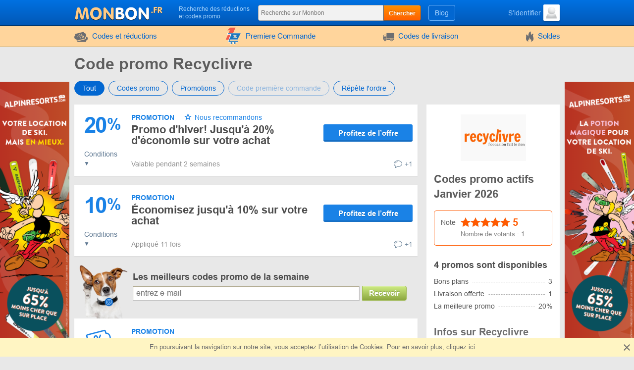

--- FILE ---
content_type: text/html; charset=UTF-8
request_url: https://www.monbon.fr/code-promo/recyclivre
body_size: 12354
content:
<!DOCTYPE html>
<html lang="fr">
<head>
    <meta charset="utf-8">
    <meta http-equiv="X-UA-Compatible" content="IE=edge">
    <meta name="viewport" content="width=device-width, initial-scale=1.0, maximum-scale=5.0">

    
    
    
    <title>Code promo Recyclivre : 20% de remise en Janvier 2026</title>
    <meta name="description" content="La meilleure offre / code promo Recyclivre donne 20% de réduction. Profitez de 4 promos Recyclivre valides et vérifiées sur Monbon.fr">


    <meta property="og:title" content="Code promo Recyclivre : 20% de remise en Janvier 2026">    <meta property="og:site_name" content="Monbon.fr">    <meta property="og:image" content="https://www.monbon.fr/storage/shop/recyclivre-com/recyclivre-list.png">    <meta property="og:url" content="https://www.monbon.fr/code-promo/recyclivre">    <meta property="og:description" content="La meilleure offre / code promo Recyclivre donne 20% de réduction. Profitez de 4 promos Recyclivre valides et vérifiées sur Monbon.fr">    <meta property="og:type" content="website">
    <meta name="csrf-token" content="TV6AXl4oCBeAaF2B7nAFoj0S8tsK8elS7vQbnv1o">
    
    <link rel="shortcut icon" href="/favicon/fr.ico">
    <link rel="canonical" href="https://www.monbon.fr/code-promo/recyclivre">

    
            <link href="/front/fonts.85fd2e20accb5f9c0556.bundle.css" rel="stylesheet" type="text/css">
    
        <link href="/front/shops.a3ea6bc2ccb47fdbc2ca.bundle.css" rel="stylesheet" type="text/css">
    <link href="/front/fr.8b658cb308dfd8c94e88.bundle.css" rel="stylesheet" type="text/css">

                        
    <script id="cookieyes" type="text/javascript"
            src="https://cdn-cookieyes.com/client_data/9861ee9caf11119a5563ba3ca6bb2907/script.js"></script>

    
                
            <script type="application/ld+json">
            {"@context":"https:\/\/schema.org","@type":"BreadcrumbList","itemListElement":[{"@type":"ListItem","position":1,"item":{"@id":"https:\/\/www.monbon.fr\/categorie\/bon-reduction-de-livres-cd-dvd","name":"Livres \/ CD \/ DVD"}},{"@type":"ListItem","position":2,"item":{"@id":"https:\/\/www.monbon.fr\/code-promo\/recyclivre","name":"Recyclivre"}}]}
        </script>
            <script type="application/ld+json">
            {"@context":"https:\/\/schema.org","@type":"Organization","name":"Recyclivre","url":"https:\/\/www.monbon.fr\/code-promo\/recyclivre","logo":{"@type":"ImageObject","url":"https:\/\/www.monbon.fr\/storage\/shop\/recyclivre-com\/recyclivre.png","caption":"recyclivre"},"aggregateRating":{"@type":"AggregateRating","ratingValue":5,"ratingCount":1,"bestRating":5,"worstRating":1}}
        </script>
    </head>
<body class="index lang_fr">
                
        <div class="wrapper">
        <a href="https://www.alpy.com/fr/location-ski?referer=monbon.fr&amp;utm-source=adv-siteskin" class="left_banner" target="_blank" rel="noopener">
            <img src="https://www.monbon.fr/storage/site-skin/81_left.png" loading="lazy" alt="ALPY.com">
        </a>
    
            <a href="https://www.alpy.com/fr/location-ski?referer=monbon.fr&amp;utm-source=adv-siteskin" class="right_banner" target="_blank" rel="noopener">
            <img src="https://www.monbon.fr/storage/site-skin/81_right.png" loading="lazy" alt="ALPY.com">
        </a>
    
<div class="header">
    <div class="container">
        <div class="header-content">
            <a href="#" class="js-nav burger-icon-wrap" data-navigation="toggle" data-related="content" aria-label="nav_for Monbon.fr">
                <div class="burger-icon"></div>
            </a>

            <div class="logo">
                                    <a href="https://www.monbon.fr" aria-label="Monbon.fr">
                        <i class="icon-logo logo_fr"></i>
                    </a>
                            </div>

            <div class="search-icon open-search" data-navigation="toggle" data-related="search-block"></div>

            <div class="searchbar" data-navigation="search-block" data-state="toggle">
                <a href="#" class="close-search" data-navigation="toggle" data-related="search-block"></a>
                <span class="searchbar-label">Recherche des réductions et codes promo</span>

                <div class="search" data-navigation="search" data-endpoint="https://www.monbon.fr/search">
                    <input id="navigation-search" class="search-input" data-search="input" placeholder="Recherche sur Monbon" data-endpoint="https://www.monbon.fr/api/search/results">
                    <div class="search-button" data-search="submit">Chercher</div>
                </div>
            </div>

            <div class="userbar">
                <div class="blog-links">
                    <a href="https://www.monbon.fr/blog">Blog</a>
                </div>

                
                                                            <div class="user">
                            <a href="https://www.monbon.fr/connexion" class="user-name">
                                <span class="user-text">S’identifier</span>
                                <img width="33" height="33" class="user-avatar" src="https://www.monbon.fr/storage/user/default.png" loading="lazy" alt="Avatar">
                            </a>
                        </div>
                                                </div>
        </div>
    </div>
</div>
        <div class="nav">
    <div class="container">
        <ul class="nav-list" data-navigation="content" data-state="toggle">
            <li class="nav-item dropdown" data-content="dropdown">
                <a href="#" class="dropdown-item" data-dropdown="toggle">
                    <i class="no-decoration ifont-pocket"></i>
                    Codes et réductions
                    <span class="mobile-dropdown-arrow"></span>
                </a>

                <div class="nav-dropdown categorydiscount" data-dropdown="content">
                    <ul class="nav-dropdown-list">
            <li><a href="https://www.monbon.fr/categorie/code-promo-de-auto-moto">Auto & Moto</a></li>
            <li><a href="https://www.monbon.fr/categorie/bon-de-reduction-bebe-enfant">Bébé & Enfant</a></li>
            <li><a href="https://www.monbon.fr/categorie/bon-de-reduction-vetements">Vêtements</a></li>
            <li><a href="https://www.monbon.fr/categorie/code-promo-de-fleurs-cadeaux">Fleurs & Cadeaux</a></li>
            <li><a href="https://www.monbon.fr/categorie/bon-de-reduction-electronique">Electronique</a></li>
            <li><a href="https://www.monbon.fr/categorie/bon-de-reduction-logiciels-int">Logiciels, Internet, Photobank</a></li>
            <li><a href="https://www.monbon.fr/categorie/bon-de-reduction-animaux">Animaux</a></li>
            <li><a href="https://www.monbon.fr/categorie/bon-de-reduction-bijouterie-mo">Bijouterie & Montres</a></li>
            <li><a href="https://www.monbon.fr/categorie/bon-de-reduction-photo-affiche">Photo & Affiches</a></li>
            <li><a href="https://www.monbon.fr/categorie/bon-reduction-de-livres-cd-dvd">Livres / CD / DVD</a></li>
            <li><a href="https://www.monbon.fr/categorie/code-promo-cosmetique-parfum">Beauté</a></li>
            <li><a href="https://www.monbon.fr/categorie/bon-de-reduction-alimentation">Alimentation & Vins</a></li>
            <li><a href="https://www.monbon.fr/categorie/bon-reduction-de-meuble-literi">Meuble & Literie</a></li>
            <li><a href="https://www.monbon.fr/categorie/bon-de-reduction-eco-naturel">Eco / Bio Naturel</a></li>
            <li><a href="https://www.monbon.fr/categorie/bon-reduction-vacances-voyage">Vacances & Voyage</a></li>
            <li><a href="https://www.monbon.fr/categorie/bon-de-reduction-electromenage">Electroménager</a></li>
            <li><a href="https://www.monbon.fr/categorie/bon-de-reduction-sport-fitness">Sport & Fitness</a></li>
            <li><a href="https://www.monbon.fr/categorie/bon-de-reduction-articles-de-m">Articles pour la Maison</a></li>
            <li><a href="https://www.monbon.fr/categorie/bon-reduction-de-video-jeux-en">Vidéo & Jeux en ligne</a></li>
            <li><a href="https://www.monbon.fr/categorie/code-promo-de-clinique-spa">Santé & Bien-être</a></li>
            <li><a href="https://www.monbon.fr/categorie/bon-de-reduction-charme-linger">Charme & Lingerie</a></li>
            <li><a href="https://www.monbon.fr/categorie/bon-de-reduction-chaussures">Chaussures</a></li>
            <li><a href="https://www.monbon.fr/categorie/bon-de-reduction-jardin-fleuri">Jardin & Fleuriste</a></li>
            <li><a href="https://www.monbon.fr/categorie/bon-de-redution-bricolage">Bricolage</a></li>
            <li><a href="https://www.monbon.fr/categorie/bon-de-reduction-hifi-video-in">Hi-fi, Vidéo, Instruments</a></li>
            <li><a href="https://www.monbon.fr/categorie/codes-promo-femmes-enceintes">Articles pour femmes enceintes</a></li>
            <li><a href="https://www.monbon.fr/categorie/bon-de-reduction-decoration-lu">Luminaires & Décoration</a></li>
            <li><a href="https://www.monbon.fr/categorie/bon-de-reduction-accessoires-m">Accessoires de mode</a></li>
            <li><a href="https://www.monbon.fr/categorie/bon-de-reduction-gadgets-jouet">Gadgets</a></li>
            <li><a href="https://www.monbon.fr/categorie/bon-de-reduction-achat-enterpr">Propositions Entreprises</a></li>
            <li><a href="https://www.monbon.fr/categorie/bon-de-reduction-education">Education & Hobbits</a></li>
    
    </ul>

                                            <div class="nav-dropdown-content">
                                                    </div>
                                    </div>
            </li>

                            <li class="nav-item">
                    <a href="https://www.monbon.fr/first-order">
                        <i>
    <svg version="1.1" id="Glyph" xmlns="http://www.w3.org/2000/svg" xmlns:xlink="http://www.w3.org/1999/xlink" x="0px" y="0px"
         viewBox="0 0 64 64" style="enable-background:new 0 0 64 64;" height="35px" xml:space="preserve">
    <style type="text/css">
        .st0{fill:#F15B4A;}
        .st1{fill:#FFFFFF;}
        .st2{fill:#1C76BC;}
    </style>
        <g>
            <g>
                <path class="st0" d="M41.1,1.5L21.2,46.1H4.9l15.5-34.9h-9.1l9.8-9.6L41.1,1.5L41.1,1.5z"/>
            </g>
            <g>
                <g>
                    <path class="st1" d="M47.3,51.5H17.4l2-5.4h27.8l11.5-23H28h-1.6h-1.6H12.6c-0.9,0-1.6,0.7-1.6,1.6c0,0.9,0.7,1.6,1.6,1.6h11.5
                    L13.8,52.8c-0.1,0.5,0,1,0.4,1.4c0.3,0.4,0.8,0.6,1.3,0.6h31.9c0.9,0,1.6-0.7,1.6-1.6C49,52.2,48.3,51.5,47.3,51.5z M42.9,39.9
                    c-1,1-2.5,1-3.5,0c-1-1-1-2.5,0-3.5c1-1,2.5-1,3.5,0C43.9,37.4,43.9,38.9,42.9,39.9z M42.5,29.7c0.6,0.6,0.6,1.7,0,2.3L35,39.5
                    c-0.3,0.3-0.7,0.5-1.2,0.5c-0.4,0-0.9-0.2-1.2-0.5c-0.6-0.6-0.6-1.7,0-2.3l7.6-7.6C40.9,29,41.9,29,42.5,29.7z M32.3,29.3
                    c1-1,2.5-1,3.5,0c0.9,1,1,2.5,0,3.5c-1,0.9-2.5,1-3.5,0C31.3,31.8,31.3,30.3,32.3,29.3z"/>
                    <path class="st1" d="M47.3,55.6H15.4c-0.7,0-1.4-0.3-1.9-0.9c-0.4-0.6-0.6-1.3-0.5-2l0-0.2l9.9-25.5H12.6c-1.3,0-2.4-1.1-2.4-2.4
                    s1.1-2.4,2.4-2.4H60L47.7,46.8H20l-1.5,3.9h28.8c1.4,0,2.4,1.1,2.4,2.4C49.8,54.5,48.7,55.6,47.3,55.6z M14.5,53
                    c0,0.2,0.1,0.5,0.2,0.7c0.1,0.2,0.4,0.3,0.6,0.3h31.9c0.5,0,0.9-0.4,0.9-0.9c0-0.5-0.4-0.9-0.9-0.9H16.3l2.6-7h27.9l10.7-21.5
                    H12.6c-0.5,0-0.9,0.4-0.9,0.9s0.4,0.9,0.9,0.9h12.6L14.5,53z M41.1,41.4C41.1,41.4,41.1,41.4,41.1,41.4c-0.9,0-1.7-0.4-2.3-1
                    c-0.6-0.6-1-1.5-1-2.3c0-0.1,0-0.3,0-0.4l-2.4,2.4c-0.4,0.4-1.1,0.7-1.7,0.7c-0.7,0-1.3-0.3-1.7-0.7c-0.5-0.5-0.7-1.1-0.7-1.7
                    c0-0.7,0.2-1.3,0.7-1.7l2.5-2.5c-1,0.2-2.1-0.1-2.8-0.9c-1.2-1.2-1.2-3.3,0-4.6l0,0c0.6-0.6,1.5-1,2.3-1c0.9,0,1.7,0.4,2.3,1
                    c0.7,0.8,1,1.8,0.9,2.8l2.4-2.4c1-1,2.5-1,3.5,0v0c0.9,0.9,0.9,2.5,0,3.4l-2.4,2.4c0.2,0,0.3,0,0.5,0c0.9,0,1.7,0.4,2.3,1
                    c1.3,1.3,1.3,3.3,0,4.6C42.8,41.1,42,41.4,41.1,41.4z M41.2,36.5c-0.5,0-0.9,0.2-1.2,0.5c-0.3,0.3-0.5,0.7-0.5,1.2
                    c0,0.5,0.2,0.9,0.5,1.2c0.3,0.3,0.7,0.5,1.2,0.5c0.5,0,0.9-0.2,1.2-0.5c0.7-0.7,0.7-1.7,0-2.4C42,36.6,41.6,36.5,41.2,36.5
                    C41.2,36.5,41.2,36.5,41.2,36.5z M41.4,30c-0.2,0-0.4,0.1-0.6,0.3l-7.6,7.6c-0.2,0.2-0.2,0.4-0.2,0.6c0,0.2,0.1,0.4,0.2,0.6
                    c0.3,0.3,0.9,0.3,1.2,0l7.6-7.6c0.3-0.3,0.3-0.9,0-1.2C41.8,30,41.6,30,41.4,30z M32.8,29.8c-0.6,0.7-0.6,1.7,0,2.4
                    c0.6,0.7,1.7,0.6,2.4,0c0.6-0.6,0.6-1.7,0-2.4c-0.3-0.3-0.7-0.5-1.1-0.5C33.6,29.3,33.2,29.5,32.8,29.8z"/>
                </g>
                <g>
                    <ellipse transform="matrix(0.9871 -0.1602 0.1602 0.9871 -9.0086 6.6139)" class="st1" cx="36.5" cy="59.2" rx="3.3" ry="3.3"/>
                    <path class="st1" d="M36.5,63.3c-2,0-3.7-1.4-4-3.4c-0.2-1.1,0.1-2.2,0.7-3c0.6-0.9,1.6-1.5,2.7-1.6l0,0c1.1-0.2,2.2,0.1,3,0.7
                    c0.9,0.6,1.5,1.6,1.6,2.7c0.2,1.1-0.1,2.2-0.7,3c-0.6,0.9-1.6,1.5-2.7,1.6C36.9,63.2,36.7,63.3,36.5,63.3z M36.5,56.7
                    c-0.1,0-0.3,0-0.4,0l0,0c-0.7,0.1-1.2,0.5-1.6,1c-0.4,0.5-0.5,1.2-0.4,1.9c0.2,1.4,1.5,2.3,2.9,2.1c0.7-0.1,1.2-0.5,1.6-1
                    c0.4-0.5,0.5-1.2,0.4-1.9c-0.1-0.7-0.5-1.2-1-1.6C37.5,56.8,37,56.7,36.5,56.7z"/>
                </g>
                <g>

                    <ellipse transform="matrix(0.3827 -0.9239 0.9239 0.3827 -39.6774 58.9926)" class="st1" cx="24.3" cy="59.2" rx="3.3" ry="3.3"/>
                    <path class="st1" d="M24.3,63.3c-0.5,0-1.1-0.1-1.6-0.3c-2.1-0.9-3.1-3.2-2.2-5.3c0.4-1,1.2-1.8,2.2-2.2c1-0.4,2.1-0.4,3.1,0
                    c1,0.4,1.8,1.2,2.2,2.2c0.4,1,0.4,2.1,0,3.1c-0.4,1-1.2,1.8-2.2,2.2C25.4,63.2,24.8,63.3,24.3,63.3z M24.3,56.7
                    c-0.3,0-0.7,0.1-1,0.2c-0.6,0.3-1.1,0.7-1.4,1.4c-0.3,0.6-0.3,1.3,0,1.9c0.3,0.6,0.7,1.1,1.4,1.4c1.3,0.5,2.7-0.1,3.3-1.4
                    c0.3-0.6,0.3-1.3,0-1.9s-0.7-1.1-1.4-1.4C25,56.7,24.6,56.7,24.3,56.7z"/>
                </g>
            </g>
            <g>
                <path class="st2" d="M49,50.6H19l2-5.4h27.8l11.5-23H29.7H28h-1.7H14.3c-0.9,0-1.6,0.7-1.6,1.6c0,0.9,0.7,1.6,1.6,1.6h11.5
                L15.4,51.9c-0.1,0.5,0,1,0.4,1.4c0.3,0.4,0.8,0.6,1.3,0.6H49c0.9,0,1.6-0.7,1.6-1.6S49.9,50.6,49,50.6z M44.5,39c-1,1-2.5,1-3.5,0
                c-1-1-1-2.5,0-3.5c1-1,2.5-1,3.5,0C45.5,36.5,45.5,38,44.5,39z M44.2,28.7c0.6,0.6,0.6,1.7,0,2.3l-7.6,7.6
                c-0.3,0.3-0.7,0.5-1.2,0.5s-0.9-0.2-1.2-0.5c-0.6-0.6-0.6-1.7,0-2.3l7.6-7.6C42.5,28.1,43.5,28.1,44.2,28.7z M33.9,28.3
                c1-1,2.5-1,3.5,0c0.9,1,1,2.5,0,3.5c-1,0.9-2.5,1-3.5,0C33,30.9,33,29.3,33.9,28.3z"/>
                <ellipse class="st2" cx="38.2" cy="58.2" rx="3.3" ry="3.3"/>
                <ellipse class="st2" cx="25.9" cy="58.3" rx="3.3" ry="3.3"/>
            </g>
        </g>
    </svg>
</i>
                        Premiere Commande
                    </a>
                </li>
            
                            <li class="nav-item">
                    <a href="https://www.monbon.fr/livraison">
                        <i class="no-decoration ifont-car"></i>

                                                    Codes de livraison
                                            </a>
                </li>
            
            <li class="nav-item">
                <a href="https://www.monbon.fr/soldes">
                    <i class="no-decoration ifont-fire"></i>
                    Soldes
                </a>
            </li>

            
            

            
            <li class="nav-item hide-desktop">
                <a href="https://www.monbon.fr/blog">Blog</a>
            </li>
            <li class="nav-item hide-desktop">
                <a href="#" data-popup-toggle="offer-create" data-endpoint="https://www.monbon.fr/popup/offer-create" data-param-shop_id="5705" rel="nofollow">
                    Ajouter un code
                </a>
            </li>
            <li class="mobile-login hide-desktop">
                
                                    <div class="user-mobile">
                        <a href="https://www.monbon.fr/connexion" class="user-mobile-name">
                            <img src="https://www.monbon.fr/storage/user/default.png" loading="lazy" alt="Avatar">
                            <span class="user-mobile-text">S’identifier</span>
                        </a>
                    </div>
                            </li>
        </ul>
    </div>
</div>

        <div class="content">
            <div class="container">
                    <div>
        <input type="hidden" class="subscribe-handler" data-shop="5705">
        <h1 class="shop-page-title">Code promo Recyclivre</h1>
    </div>

    <div class="page-content -show-mobile-sidebar" data-shop="offers" data-shop-id="5705">
        <div class="offers-filter -radio">
            <div class="filter-part">
                <input id="sort-allcodes" type="radio" class="radio-tabs" name="offers-filter-second" value="all" checked data-offers="filter"
                    >
                <label for="sort-allcodes" class="tabs-item">
                    Tout
                </label>
                <input id="sort-promkods" type="radio" class="radio-tabs" name="offers-filter-second" value="codes" data-offers="filter"
                    >
                <label for="sort-promkods" class="tabs-item">
                    Codes promo
                </label>

                <input id="sort-deals" type="radio" class="radio-tabs" name="offers-filter-second" value="deals" data-offers="filter"
                    >
                <label for="sort-deals" class="tabs-item">
                    Promotions
                </label>

                                    <input id="sort-first-order" type="radio" class="radio-tabs" name="offers-filter-second" value="first_order" data-offers="filter"
                         disabled>
                                <label for="sort-first-order" class="tabs-item">
                    Сode première commande
                </label>

                <input id="sort-not-first-order" type="radio" class="radio-tabs" name="offers-filter-second" value="not_first_order" data-offers="filter"
                    >
                <label for="sort-not-first-order" class="tabs-item">
                    Répète l&#039;ordre
                </label>
            </div>
        </div>

        <div class="-content store-article store-codes-list">
            <div>
                <div data-offers="section" data-section="active">
    
                                        <div
    class="offer-list-item "
    data-list="offer" data-id="1224975" data-is-share="1"
    data-is-first-order="0"
    data-creation="1768381559">
    
    <div
        class="offer-list-item-left  not-empty-discount">
                    
                                        
            <div class="offer-list-item-discount blue-color">
                                    <span class="">20</span>
                    <span class="-symbol">%</span>
                            </div>
        
        <div class="offer-list-item-line -left">
                            <a href="#" class="offer-list-item-open-description" data-offer="toggle-conditions">
                    <span class="-text">Conditions</span>
                </a>
                    </div>
    </div>

    <div class="offer-list-item-right">
        <div class="offer-list-item-title-section">
            <div class="offer-list-item-status">
                <span class="-status-label blue-color">Promotion</span>
    

                                    
                    
                    

                    <span class="-status-exclusive">
        Nous recommandons
    </span>

                                                </div>

            <div class="offer-list-item-title h3">
                <a                  href="https://click.monbon.fr/recyclivre/1224975"
                       target="_blank"
           rel="nofollow"
           data-element="offer"
           data-value="1224975"
           data-shop-alias="recyclivre"
           data-offer="click">
                    Promo d&#039;hiver! Jusqu&#039;à 20% d&#039;économie sur votre achat 
                </a>
            </div>

            <div class="offer-list-item-button-content">
                <a                  href="https://click.monbon.fr/recyclivre/1224975"
                       target="_blank"
           rel="nofollow"
           data-element="offer"
           data-value="1224975"
           data-shop-alias="recyclivre"
           data-offer="click">
    
    <div class="offer-list-item-button -use" title="Profitez de l’offre">Profitez de l’offre</div>

</a>
            </div>
        </div>

        <div class="offer-list-item-line -right">
            <div class="offer-list-item-used">
                                    <span>Valable pendant 2  semaines&nbsp;</span>
                
                            </div>

            <div class="offer-list-item-comment">
                                    <div class="worked"></div>
                
                                    <a href="#" class="offer-list-item-comment-btn" title="Laisser un avis"
                       data-comments-toggle="offer" data-id="1224975"
                       data-endpoint="https://www.monbon.fr/offer/comment/show/1224975">
                        <i class="ifont-comment"></i>
                        +1
                    </a>
                            </div>
        </div>
    </div>

            <div class="offer-list-item-description  is-hidden " data-offer="conditions">
    
    <a                  href="https://click.monbon.fr/recyclivre/1224975"
                       target="_blank"
           rel="nofollow"
           data-element="offer"
           data-value="1224975"
           data-shop-alias="recyclivre"
           data-offer="click">
        10% de réduc dès 30€ d&#039;achat, 20% dès 50€ d&#039;achat. 
    </a>
</div>
    </div>
            
                                                <div
    class="offer-list-item "
    data-list="offer" data-id="1219702" data-is-share="1"
    data-is-first-order="0"
    data-creation="1765881697">
    
    <div
        class="offer-list-item-left  not-empty-discount">
                    
                                        
            <div class="offer-list-item-discount blue-color">
                                    <span class="">10</span>
                    <span class="-symbol">%</span>
                            </div>
        
        <div class="offer-list-item-line -left">
                            <a href="#" class="offer-list-item-open-description" data-offer="toggle-conditions">
                    <span class="-text">Conditions</span>
                </a>
                    </div>
    </div>

    <div class="offer-list-item-right">
        <div class="offer-list-item-title-section">
            <div class="offer-list-item-status">
                <span class="-status-label blue-color">Promotion</span>
    

                                    
                    
                    

                    
                                                </div>

            <div class="offer-list-item-title h3">
                <a                  href="https://click.monbon.fr/recyclivre/1219702"
                       target="_blank"
           rel="nofollow"
           data-element="offer"
           data-value="1219702"
           data-shop-alias="recyclivre"
           data-offer="click">
                    Économisez jusqu&#039;à 10% sur votre achat  
                </a>
            </div>

            <div class="offer-list-item-button-content">
                <a                  href="https://click.monbon.fr/recyclivre/1219702"
                       target="_blank"
           rel="nofollow"
           data-element="offer"
           data-value="1219702"
           data-shop-alias="recyclivre"
           data-offer="click">
    
    <div class="offer-list-item-button -use" title="Profitez de l’offre">Profitez de l’offre</div>

</a>
            </div>
        </div>

        <div class="offer-list-item-line -right">
            <div class="offer-list-item-used">
                
                                                            <span>Appliqué 11 fois</span>
                                                </div>

            <div class="offer-list-item-comment">
                                    <div class="worked"></div>
                
                                    <a href="#" class="offer-list-item-comment-btn" title="Laisser un avis"
                       data-comments-toggle="offer" data-id="1219702"
                       data-endpoint="https://www.monbon.fr/offer/comment/show/1219702">
                        <i class="ifont-comment"></i>
                        +1
                    </a>
                            </div>
        </div>
    </div>

            <div class="offer-list-item-description  is-hidden " data-offer="conditions">
    
    <a                  href="https://click.monbon.fr/recyclivre/1219702"
                       target="_blank"
           rel="nofollow"
           data-element="offer"
           data-value="1219702"
           data-shop-alias="recyclivre"
           data-offer="click">
        Dès 50€ de commande et 5% de remise dès 30€ d&#039;achat. 
    </a>
</div>
    </div>
            
                                                <div
    class="offer-list-item "
    data-list="offer" data-id="1212681" data-is-share="1"
    data-is-first-order="0"
    data-creation="1763119568">
    
    <div
        class="offer-list-item-left ">
                                                                                                <div class="offer-list-item-img">
                <img src="#" data-src="/images/offers/discount-blue.svg" alt="barcode">
            </div>
        
        <div class="offer-list-item-line -left">
                    </div>
    </div>

    <div class="offer-list-item-right">
        <div class="offer-list-item-title-section">
            <div class="offer-list-item-status">
                <span class="-status-label blue-color">Promotion</span>
    

                                    
                    
                    

                    
                                                </div>

            <div class="offer-list-item-title h3">
                <a                  href="https://click.monbon.fr/recyclivre/1212681"
                       target="_blank"
           rel="nofollow"
           data-element="offer"
           data-value="1212681"
           data-shop-alias="recyclivre"
           data-offer="click">
                    Tarifs intéressants, dès 1.99€ sur les livres d&#039;occasions littératures françaises   
                </a>
            </div>

            <div class="offer-list-item-button-content">
                <a                  href="https://click.monbon.fr/recyclivre/1212681"
                       target="_blank"
           rel="nofollow"
           data-element="offer"
           data-value="1212681"
           data-shop-alias="recyclivre"
           data-offer="click">
    
    <div class="offer-list-item-button -use" title="Profitez de l’offre">Profitez de l’offre</div>

</a>
            </div>
        </div>

        <div class="offer-list-item-line -right">
            <div class="offer-list-item-used">
                                    <span>Valable pendant 2  semaines&nbsp;</span>
                
                                                            <span>Appliqué 11 fois</span>
                                                </div>

            <div class="offer-list-item-comment">
                                    <div class="worked"></div>
                
                                    <a href="#" class="offer-list-item-comment-btn" title="Laisser un avis"
                       data-comments-toggle="offer" data-id="1212681"
                       data-endpoint="https://www.monbon.fr/offer/comment/show/1212681">
                        <i class="ifont-comment"></i>
                        +1
                    </a>
                            </div>
        </div>
    </div>

    </div>
            
                        </div>


<div data-offers="section">
                                        <div
    class="offer-list-item "
    data-list="offer" data-id="1219700" data-is-share="1"
    data-is-first-order="0"
    data-creation="1765881568">
    
    <div
        class="offer-list-item-left  not-empty-discount">
                    <div class="offer-list-item-img">
                                    <img src="#" data-src="/images/offers/car-blue.svg" alt="gift">
                            </div>
        
        <div class="offer-list-item-line -left">
                    </div>
    </div>

    <div class="offer-list-item-right">
        <div class="offer-list-item-title-section">
            <div class="offer-list-item-status">
                <span class="-status-label blue-color">Promotion</span>
    

                                    
                    
                    

                    
                                                </div>

            <div class="offer-list-item-title h3">
                <a                  href="https://click.monbon.fr/recyclivre/1219700"
                       target="_blank"
           rel="nofollow"
           data-element="offer"
           data-value="1219700"
           data-shop-alias="recyclivre"
           data-offer="click">
                    Livraison offerte en point relais sans minimum d&#039;achat
                </a>
            </div>

            <div class="offer-list-item-button-content">
                <a                  href="https://click.monbon.fr/recyclivre/1219700"
                       target="_blank"
           rel="nofollow"
           data-element="offer"
           data-value="1219700"
           data-shop-alias="recyclivre"
           data-offer="click">
    
    <div class="offer-list-item-button -use" title="Profitez de l’offre">Profitez de l’offre</div>

</a>
            </div>
        </div>

        <div class="offer-list-item-line -right">
            <div class="offer-list-item-used">
                
                                                            <span>Appliqué 5 fois</span>
                                                </div>

            <div class="offer-list-item-comment">
                                    <div class="worked"></div>
                
                                    <a href="#" class="offer-list-item-comment-btn" title="Laisser un avis"
                       data-comments-toggle="offer" data-id="1219700"
                       data-endpoint="https://www.monbon.fr/offer/comment/show/1219700">
                        <i class="ifont-comment"></i>
                        +1
                    </a>
                            </div>
        </div>
    </div>

    </div>
                        </div>

                                        <div class="store-subscribe" data-block="subscribe">
    <div class="store-subscribe-img">
        <img src="/images/mail-image-dog.png" loading="lazy" alt="dog" width="118" height="130">
    </div>
    <div class="store-subscribe-content">
        <h4 class="store-subscribe-content-title">
            Les meilleurs codes promo de la semaine        </h4>
        <form action="https://www.monbon.fr/subscribe" id="new-sub-form" data-subsctiption="form" class="store-subscribe-content-form" rel="noopener" novalidate>
            <input type="text" class="-input" name="email" autocomplete="off"
                placeholder="entrez e-mail"
                value="">
            <button class="-button">
                Recevoir            </button>
            <span class="validation-error"></span>
        </form>
    </div>
</div>
                        

    <div data-offers="section" data-section="expired">
        <div class="content-title">
            <div class="h2 content-title-text">Période de validité des codes probablement expirée</div>
        </div>

        <div>
                                                <div
    class="offer-list-item  expire-offer "
    data-list="offer" data-id="1186253" data-is-share="0"
    data-is-first-order="0"
    data-creation="1752126610">
    
    <div
        class="offer-list-item-left  not-empty-discount">
                    
                                        
            <div class="offer-list-item-discount orange-color">
                                    <span class="">20</span>
                    <span class="-symbol">%</span>
                            </div>
        
        <div class="offer-list-item-line -left">
                            <a href="#" class="offer-list-item-open-description" data-offer="toggle-conditions">
                    <span class="-text">Conditions</span>
                </a>
                    </div>
    </div>

    <div class="offer-list-item-right">
        <div class="offer-list-item-title-section">
            <div class="offer-list-item-status">
                <span class="-status-label orange-color">Code promo</span>
    
    

                                    
                    
                    

                    <span class="-status-exclusive is-editor">
        Exclusivité
    </span>

                                                </div>

            <div class="offer-list-item-title h3">
                <a                  href="https://click.monbon.fr/recyclivre/1186253"
                       target="_blank"
           rel="nofollow"
           data-element="offer"
           data-value="1186253"
           data-shop-alias="recyclivre"
           data-offer="click">
                    Profitez de 20% de remise avec ce code promo	Recyclivre
                </a>
            </div>

            <div class="offer-list-item-button-content">
                <a                  href="https://click.monbon.fr/recyclivre/1186253"
                       target="_blank"
           rel="nofollow"
           data-element="offer"
           data-value="1186253"
           data-shop-alias="recyclivre"
           data-offer="click">
    
    <div class="offer-list-item-button_hidden-code" data-code="MONBON20"></div>
    <div class="offer-list-item-button -show-code" title="Profitez du code">Profitez du code</div>

</a>
            </div>
        </div>

        <div class="offer-list-item-line -right">
            <div class="offer-list-item-used">
                                    <span>Promotion terminée&nbsp;</span>
                
                                                            <span>Appliqué 175 fois</span>
                                                </div>

            <div class="offer-list-item-comment">
                                    <div class="worked"></div>
                
                                    <a href="#" class="offer-list-item-comment-btn" title="Laisser un avis"
                       data-comments-toggle="offer" data-id="1186253"
                       data-endpoint="https://www.monbon.fr/offer/comment/show/1186253">
                        <i class="ifont-comment"></i>
                        +1
                    </a>
                            </div>
        </div>
    </div>

            <div class="offer-list-item-description  is-hidden " data-offer="conditions">
    
    <a                  href="https://click.monbon.fr/recyclivre/1186253"
                       target="_blank"
           rel="nofollow"
           data-element="offer"
           data-value="1186253"
           data-shop-alias="recyclivre"
           data-offer="click">
        A partir de 50€ d&#039;achats.
    </a>
</div>
    </div>
                
                                                                <div
    class="offer-list-item  expire-offer "
    data-list="offer" data-id="1159075" data-is-share="1"
    data-is-first-order="0"
    data-creation="1743000950">
    
    <div
        class="offer-list-item-left  not-empty-discount">
                    
                                        
            <div class="offer-list-item-discount fiolet-color">
                                    <span class="">60</span>
                    <span class="-symbol">%</span>
                            </div>
        
        <div class="offer-list-item-line -left">
                            <a href="#" class="offer-list-item-open-description" data-offer="toggle-conditions">
                    <span class="-text">Conditions</span>
                </a>
                    </div>
    </div>

    <div class="offer-list-item-right">
        <div class="offer-list-item-title-section">
            <div class="offer-list-item-status">
                <span class="-status-label fiolet-color">Soldes</span>
    

                                    
                    
                    

                    
                                                </div>

            <div class="offer-list-item-title h3">
                <a                  href="https://click.monbon.fr/recyclivre/1159075"
                       target="_blank"
           rel="nofollow"
           data-element="offer"
           data-value="1159075"
           data-shop-alias="recyclivre"
           data-offer="click">
                    Offre spéciale! 60% de rabais extra dans la catégorie Promotions
                </a>
            </div>

            <div class="offer-list-item-button-content">
                <a                  href="https://click.monbon.fr/recyclivre/1159075"
                       target="_blank"
           rel="nofollow"
           data-element="offer"
           data-value="1159075"
           data-shop-alias="recyclivre"
           data-offer="click">
    
    <div class="offer-list-item-button -use" title="Profitez de l’offre">Profitez de l’offre</div>

</a>
            </div>
        </div>

        <div class="offer-list-item-line -right">
            <div class="offer-list-item-used">
                                    <span>Promotion terminée&nbsp;</span>
                
                                                            <span>Appliqué 66 fois</span>
                                                </div>

            <div class="offer-list-item-comment">
                                    <div class="worked"></div>
                
                                    <a href="#" class="offer-list-item-comment-btn" title="Laisser un avis"
                       data-comments-toggle="offer" data-id="1159075"
                       data-endpoint="https://www.monbon.fr/offer/comment/show/1159075">
                        <i class="ifont-comment"></i>
                        +1
                    </a>
                            </div>
        </div>
    </div>

            <div class="offer-list-item-description  is-hidden " data-offer="conditions">
    
    <a                  href="https://click.monbon.fr/recyclivre/1159075"
                       target="_blank"
           rel="nofollow"
           data-element="offer"
           data-value="1159075"
           data-shop-alias="recyclivre"
           data-offer="click">
        Dès 10€ d&#039;achats.
    </a>
</div>
    </div>
                
                                                                <div
    class="offer-list-item  expire-offer "
    data-list="offer" data-id="1136539" data-is-share="0"
    data-is-first-order="0"
    data-creation="1736364443">
    
    <div
        class="offer-list-item-left  not-empty-discount">
                    
                                        
            <div class="offer-list-item-discount orange-color">
                                    <span class="">10</span>
                    <span class="-symbol">%</span>
                            </div>
        
        <div class="offer-list-item-line -left">
                            <a href="#" class="offer-list-item-open-description" data-offer="toggle-conditions">
                    <span class="-text">Conditions</span>
                </a>
                    </div>
    </div>

    <div class="offer-list-item-right">
        <div class="offer-list-item-title-section">
            <div class="offer-list-item-status">
                <span class="-status-label orange-color">Code promo</span>
    
    

                                    
                    
                    

                    
                                                </div>

            <div class="offer-list-item-title h3">
                <a                  href="https://click.monbon.fr/recyclivre/1136539"
                       target="_blank"
           rel="nofollow"
           data-element="offer"
           data-value="1136539"
           data-shop-alias="recyclivre"
           data-offer="click">
                    Économisez 10€ sur tout avec ce code promo Recyclivre
                </a>
            </div>

            <div class="offer-list-item-button-content">
                <a                  href="https://click.monbon.fr/recyclivre/1136539"
                       target="_blank"
           rel="nofollow"
           data-element="offer"
           data-value="1136539"
           data-shop-alias="recyclivre"
           data-offer="click">
    
    <div class="offer-list-item-button_hidden-code" data-code="SOLDES-10"></div>
    <div class="offer-list-item-button -show-code" title="Profitez du code">Profitez du code</div>

</a>
            </div>
        </div>

        <div class="offer-list-item-line -right">
            <div class="offer-list-item-used">
                                    <span>Promotion terminée&nbsp;</span>
                
                                                            <span>Appliqué 99 fois</span>
                                                </div>

            <div class="offer-list-item-comment">
                                    <div class="worked"></div>
                
                                    <a href="#" class="offer-list-item-comment-btn" title="Laisser un avis"
                       data-comments-toggle="offer" data-id="1136539"
                       data-endpoint="https://www.monbon.fr/offer/comment/show/1136539">
                        <i class="ifont-comment"></i>
                        +1
                    </a>
                            </div>
        </div>
    </div>

            <div class="offer-list-item-description  is-hidden " data-offer="conditions">
    
    <a                  href="https://click.monbon.fr/recyclivre/1136539"
                       target="_blank"
           rel="nofollow"
           data-element="offer"
           data-value="1136539"
           data-shop-alias="recyclivre"
           data-offer="click">
        Dès 40€ d&#039;achats.
    </a>
</div>
    </div>
                
                                                                <div
    class="offer-list-item  expire-offer "
    data-list="offer" data-id="1125958" data-is-share="1"
    data-is-first-order="0"
    data-creation="1732342572">
    
    <div
        class="offer-list-item-left  not-empty-discount">
                    
                                        
            <div class="offer-list-item-discount fiolet-color">
                                    <span class="">60</span>
                    <span class="-symbol">%</span>
                            </div>
        
        <div class="offer-list-item-line -left">
                    </div>
    </div>

    <div class="offer-list-item-right">
        <div class="offer-list-item-title-section">
            <div class="offer-list-item-status">
                <span class="-status-label fiolet-color">Soldes</span>
    

                                    
                    
                    

                    
                                                </div>

            <div class="offer-list-item-title h3">
                <a                  href="https://click.monbon.fr/recyclivre/1125958"
                       target="_blank"
           rel="nofollow"
           data-element="offer"
           data-value="1125958"
           data-shop-alias="recyclivre"
           data-offer="click">
                    Vite! 60% de rabais sur la catégorie Promo 
                </a>
            </div>

            <div class="offer-list-item-button-content">
                <a                  href="https://click.monbon.fr/recyclivre/1125958"
                       target="_blank"
           rel="nofollow"
           data-element="offer"
           data-value="1125958"
           data-shop-alias="recyclivre"
           data-offer="click">
    
    <div class="offer-list-item-button -use" title="Profitez de l’offre">Profitez de l’offre</div>

</a>
            </div>
        </div>

        <div class="offer-list-item-line -right">
            <div class="offer-list-item-used">
                                    <span>Promotion terminée&nbsp;</span>
                
                                                            <span>Appliqué 79 fois</span>
                                                </div>

            <div class="offer-list-item-comment">
                                    <div class="worked"></div>
                
                                    <a href="#" class="offer-list-item-comment-btn" title="Laisser un avis"
                       data-comments-toggle="offer" data-id="1125958"
                       data-endpoint="https://www.monbon.fr/offer/comment/show/1125958">
                        <i class="ifont-comment"></i>
                        +1
                    </a>
                            </div>
        </div>
    </div>

    </div>
                
                                                                <div
    class="offer-list-item  expire-offer "
    data-list="offer" data-id="1124021" data-is-share="0"
    data-is-first-order="0"
    data-creation="1731663446">
    
    <div
        class="offer-list-item-left  not-empty-discount">
                    
                                        
            <div class="offer-list-item-discount orange-color">
                                    <span class="-symbol">€</span>
                    <span class="">10</span>
                            </div>
        
        <div class="offer-list-item-line -left">
                            <a href="#" class="offer-list-item-open-description" data-offer="toggle-conditions">
                    <span class="-text">Conditions</span>
                </a>
                    </div>
    </div>

    <div class="offer-list-item-right">
        <div class="offer-list-item-title-section">
            <div class="offer-list-item-status">
                <span class="-status-label orange-color">Code promo</span>
    
    

                                    
                    
                    

                    
                                                </div>

            <div class="offer-list-item-title h3">
                <a                  href="https://click.monbon.fr/recyclivre/1124021"
                       target="_blank"
           rel="nofollow"
           data-element="offer"
           data-value="1124021"
           data-shop-alias="recyclivre"
           data-offer="click">
                    10€ de réduc sur tout le site avec ce code promo Recyclivre
                </a>
            </div>

            <div class="offer-list-item-button-content">
                <a                  href="https://click.monbon.fr/recyclivre/1124021"
                       target="_blank"
           rel="nofollow"
           data-element="offer"
           data-value="1124021"
           data-shop-alias="recyclivre"
           data-offer="click">
    
    <div class="offer-list-item-button_hidden-code" data-code="CARTECADEAU10"></div>
    <div class="offer-list-item-button -show-code" title="Profitez du code">Profitez du code</div>

</a>
            </div>
        </div>

        <div class="offer-list-item-line -right">
            <div class="offer-list-item-used">
                                    <span>Promotion terminée&nbsp;</span>
                
                                                            <span>Appliqué 89 fois</span>
                                                </div>

            <div class="offer-list-item-comment">
                                    <div class="worked"></div>
                
                                    <a href="#" class="offer-list-item-comment-btn" title="Laisser un avis"
                       data-comments-toggle="offer" data-id="1124021"
                       data-endpoint="https://www.monbon.fr/offer/comment/show/1124021">
                        <i class="ifont-comment"></i>
                        +1
                    </a>
                            </div>
        </div>
    </div>

            <div class="offer-list-item-description  is-hidden " data-offer="conditions">
    
    <a                  href="https://click.monbon.fr/recyclivre/1124021"
                       target="_blank"
           rel="nofollow"
           data-element="offer"
           data-value="1124021"
           data-shop-alias="recyclivre"
           data-offer="click">
        Sur les cartes de 50€ et plus.


    </a>
</div>
    </div>
                
                                    </div>
    </div>
            </div>

                            <div class="simple-calendar">
        <h2 class="simple-calendar-title">Quand est-il avantageux d`acheter sur Recyclivre?</h2>
        <h3 class="simple-calendar-sub-title">Le nombre de codes promo par mois</h3>

        <div class="simple-calendar-content">
            <div class="simple-calendar-head">
                                    <div class="simple-calendar-head-item">0</div>
                                    <div class="simple-calendar-head-item">2</div>
                                    <div class="simple-calendar-head-item">4</div>
                                    <div class="simple-calendar-head-item">6</div>
                                    <div class="simple-calendar-head-item">8</div>
                                    <div class="simple-calendar-head-item">10</div>
                            </div>

            <div class="simple-calendar-body">
                                    <div class="simple-calendar-item height-2">
                        <span class="-label">Janv</span>
                        
                                                    <span class="-count">2</span>
                                            </div>
                                    <div class="simple-calendar-item height-2">
                        <span class="-label">Févr</span>
                        
                                                    <span class="-count">2</span>
                                            </div>
                                    <div class="simple-calendar-item height-0">
                        <span class="-label">Mars</span>
                        
                                            </div>
                                    <div class="simple-calendar-item height-0">
                        <span class="-label">Avr</span>
                        
                                            </div>
                                    <div class="simple-calendar-item height-2">
                        <span class="-label">Mai</span>
                        
                                                    <span class="-count">2</span>
                                            </div>
                                    <div class="simple-calendar-item height-4">
                        <span class="-label">Juin</span>
                        
                                                    <span class="-count">4</span>
                                            </div>
                                    <div class="simple-calendar-item height-6">
                        <span class="-label">Juil</span>
                        
                                                    <span class="-count">6</span>
                                            </div>
                                    <div class="simple-calendar-item height-3">
                        <span class="-label">Août</span>
                        
                                                    <span class="-count">3</span>
                                            </div>
                                    <div class="simple-calendar-item height-3">
                        <span class="-label">Sept</span>
                        
                                                    <span class="-count">3</span>
                                            </div>
                                    <div class="simple-calendar-item height-3">
                        <span class="-label">Oct</span>
                        
                                                    <span class="-count">3</span>
                                            </div>
                                    <div class="simple-calendar-item height-2">
                        <span class="-label">Nov</span>
                        
                                                    <span class="-count">2</span>
                                            </div>
                                    <div class="simple-calendar-item height-1">
                        <span class="-label">Déc</span>
                        
                                                    <span class="-count">1</span>
                                            </div>
                            </div>
        </div>
    </div>

    <link href="/front/offers-simple-calendar.9bbb7c90ff2a9f6090e7.bundle.css" rel="stylesheet" type="text/css">

            
                            <h2>Comment utiliser le code promo Recyclivre</h2>
    <ol class="shop-question-list">
                    <li class="shop-question-item">
                <div class="-title" id="step1">Sélectionner les livres</div>
                <div class="-description"><p>Faites votre choix par rapport aux livres que vous souhaitez commander et ajoutez-les dans le panier en cliquant sur le bouton &quot;Ajouter&quot;.</p><br />
</div>
            </li>
                    <li class="shop-question-item">
                <div class="-title" id="step2">Code promotion à récupérer sur Monbon.fr</div>
                <div class="-description"><p>Ouvrez la page marchand de Recyclivre sur Monbon.fr et prenez le code r&eacute;duction &agrave; appliquer.</p><br />
</div>
            </li>
                    <li class="shop-question-item">
                <div class="-title" id="step3">Introduire le code promo </div>
                <div class="-description"><p>En tant que possesseur du code convoit&eacute;, rentrez-le dans le champ sp&eacute;cial et puis cliquez sur &quot;Enter&quot;.</p><br />
<br />
<p><img loading="lazy" title="Comment appliquer le code réduction Recyclivre" alt="Comment utiliser le code promo Recyclivre" src="/storage/editor/images/recyclivre-1.png" style="width: 500px; height: 498px;" /></p><br />
</div>
            </li>
            </ol>




            
                            <h2>Recyclivre FAQ</h2>

    <ul class="shop-question-list">
                    <li class="shop-question-item">
                <h3 class="-title">Comment puis-je utiliser le code promo sur Recyclivre ?</h3>
                <div class="-description"><p>Pour vous donner une vision claire d&#39;utilisation du coupon Recyclivre notre &eacute;quipe a d&eacute;crit d&#39;une mani&egrave;re tr&egrave;s d&eacute;taill&eacute;e toutes les &eacute;tapes &agrave; suivre pour faire afficher finalement la r&eacute;duction si convoit&eacute;e.</p>
</div>
            </li>
                    <li class="shop-question-item">
                <h3 class="-title">Combien de codes promo y a-t-il sur Recyclivre pour le moment ?</h3>
                <div class="-description"><p>Aujourd&#39;hui Recyclivre met &agrave; votre disposition 4 CODES PROMO et promotions gr&acirc;ce auxquels vous avez droit &agrave; une parfaite &eacute;conomie. Tous les bons plans sont affich&eacute;s en ordre d&#39;importance pour vous offrir d&egrave;s le d&eacute;but les meilleurs codes remise et bons plans.</p>
</div>
            </li>
                    <li class="shop-question-item">
                <h3 class="-title">Est-il possible de profiter de la livraison offerte sur Recyclivre ?</h3>
                <div class="-description"><p>Oui, la livraison est offerte. Recyclivre prend complètement en charge les frais d`expédition pour simplifier vos achats en ligne. Il ne vous reste qu`à remplir votre panier des articles souhaités et à confirmer votre commande.</p>
</div>
            </li>
                    <li class="shop-question-item">
                <h3 class="-title">Y a-t-il des boutiques similaires à Recyclivre pour lesquelles je peux obtenir les codes promo ?</h3>
                <div class="-description"><p>Tout &agrave; fait, voici la s&eacute;lection des <a href="#similar-list">boutiques similaires à Recyclivre</a> ce qui vous permet de retrouver les codes promotionnels et les bons plans sur les articles identiques. Ces boutiques peuvent &ecirc;tre d&#39;origine fran&ccedil;aise ou internationale.</p>
</div>
            </li>
            </ul>
            
                            <div class="similar-shops" id="similar-list">
    <div class="content-title">
        <div class="h2 content-title-text">
                            Codes promo des boutiques semblables à Recyclivre
                    </div>
    </div>

    
    <div class="similar-list">
                    <a class="similar-item" href="https://www.monbon.fr/code-promo/joybuy.com">
                <img src="https://www.monbon.fr/storage/shop/joybuy-com/joybuy-list.png" class="-image"
                     loading="lazy" width="132" height="94"
                     alt="image_alt"
                >
                <span class="-name">
                    JoyBuy
                </span>
            </a>
                    <a class="similar-item" href="https://www.monbon.fr/code-promo/store.playstation.com">
                <img src="https://www.monbon.fr/storage/shop/playstation-com/playstation-list.png" class="-image"
                     loading="lazy" width="132" height="94"
                     alt="image_alt"
                >
                <span class="-name">
                    PlayStation Store
                </span>
            </a>
                    <a class="similar-item" href="https://www.monbon.fr/code-promo/startselect.com">
                <img src="https://www.monbon.fr/storage/shop/startselect-com/startselect-list.png" class="-image"
                     loading="lazy" width="132" height="94"
                     alt="image_alt"
                >
                <span class="-name">
                    Startselect
                </span>
            </a>
                    <a class="similar-item" href="https://www.monbon.fr/code-promo/diggersfactory.com">
                <img src="https://www.monbon.fr/storage/shop/diggersfactory-com/diggersfactory-list.jpeg" class="-image"
                     loading="lazy" width="132" height="94"
                     alt="image_alt"
                >
                <span class="-name">
                    Diggers Factory
                </span>
            </a>
                    <a class="similar-item" href="https://www.monbon.fr/code-promo/sevellia.com">
                <img src="https://www.monbon.fr/storage/shop/sevellia-com/sevellia-list.jpeg" class="-image"
                     loading="lazy" width="132" height="94"
                     alt="image_alt"
                >
                <span class="-name">
                    Sevellia
                </span>
            </a>
                    <a class="similar-item" href="https://www.monbon.fr/code-promo/audible.fr">
                <img src="https://www.monbon.fr/storage/shop/audible-fr/audible-list.png" class="-image"
                     loading="lazy" width="132" height="94"
                     alt="image_alt"
                >
                <span class="-name">
                    Audible
                </span>
            </a>
                    <a class="similar-item" href="https://www.monbon.fr/code-promo/notretemps.com">
                <img src="https://www.monbon.fr/storage/shop/boutique-notretemps-com/boutique-list.png" class="-image"
                     loading="lazy" width="132" height="94"
                     alt="image_alt"
                >
                <span class="-name">
                    Notre Temps
                </span>
            </a>
                    <a class="similar-item" href="https://www.monbon.fr/code-promo/yesasia.com">
                <img src="https://www.monbon.fr/storage/shop/yesasia-com/yesasia-list.jpeg" class="-image"
                     loading="lazy" width="132" height="94"
                     alt="image_alt"
                >
                <span class="-name">
                    YESASIA
                </span>
            </a>
                    <a class="similar-item" href="https://www.monbon.fr/code-promo/sebio.fr">
                <img src="https://www.monbon.fr/storage/shop/sebio-fr/sebio-list.png" class="-image"
                     loading="lazy" width="132" height="94"
                     alt="image_alt"
                >
                <span class="-name">
                    Sebio
                </span>
            </a>
                    <a class="similar-item" href="https://www.monbon.fr/code-promo/taschen.com">
                <img src="https://www.monbon.fr/storage/shop/taschen-com/taschen-list.jpeg" class="-image"
                     loading="lazy" width="132" height="94"
                     alt="image_alt"
                >
                <span class="-name">
                    TASCHEN
                </span>
            </a>
                    <a class="similar-item" href="https://www.monbon.fr/code-promo/springer.com">
                <img src="https://www.monbon.fr/storage/shop/springer-com/springer-list.png" class="-image"
                     loading="lazy" width="132" height="94"
                     alt="image_alt"
                >
                <span class="-name">
                    Springer
                </span>
            </a>
                    <a class="similar-item" href="https://www.monbon.fr/code-promo/bubblebd">
                <img src="https://www.monbon.fr/storage/shop/bubblebd-com/bubblebd-list.png" class="-image"
                     loading="lazy" width="132" height="94"
                     alt="image_alt"
                >
                <span class="-name">
                    Bubble BD
                </span>
            </a>
            </div>
</div>
            
            
            
            
                    </div>

        <div class="-sidebar">
    <div class="sidebar-white">
        <meta content="1" data-shop="affiliated" property="is-affiliated">

        <div class="sidebar-store-info">
            <div class="sidebar-store-info-img">
                                    <a href="https://click.monbon.fr/recyclivre" target="_blank" rel="nofollow">
                        <img width="132" height="94" src="https://www.monbon.fr/storage/shop/recyclivre-com/recyclivre.png" loading="lazy"
                             alt="code promo Recyclivre"
                        >
                    </a>
                            </div>
            <h2 class="sidebar-store-info-text">Codes promo actifs Janvier 2026</h2>
        </div>

        <form action="https://www.monbon.fr/code-promo/recyclivre/vote" data-vote="form" data-voted="">
    <div class="rating-star -border" data-field="rating" data-value="5">
        <span class="rating-star-label">Note</span>
        <div class="rating-star-content">
            <div class="rating-star-vote" data-rating="stars"></div>
            <strong class="rating-star-value" data-rating="value">5</strong>
            <span class="vote-people">
                Nombre de votants :
                <span data-field="rating-count">1</span>

                                    
                            </span>
        </div>
        <span class="rating-tooltip-text" data-vote="tooltip" data-already-message="Vous avez déjà laissé la note"></span>
    </div>

    <div class="rating-captcha">
                    <div class="input-item -captcha is-none" data-field="captcha">
        <div class="-input">
        <div data-form="re-captcha" data-type="hidden" data-sitekey="6LcwqToUAAAAAPd0bqeThbdJK8zPzSvbYAhyd9zh"></div>
        <span class="validation-error"></span>
    </div>
</div>
            </div>
</form>

                    <div class="sidebar-store-statistic">
                <h4>4 promos sont disponibles</h4>

                <table class="sidebar-store-statistic-wrap">
                    
                                            <tr class="sidebar-store-statistic-item">
                            <td><span>Bons plans</span></td>
                            <td><span class='-data'>3</span></td>
                        </tr>
                    
                                            <tr class="sidebar-store-statistic-item">
                            <td><span>Livraison offerte</span></td>
                            <td><span class='-data'>1</span></td>
                        </tr>
                    
                                            <tr class="sidebar-store-statistic-item">
                            <td><span>La meilleure promo</span></td>
                            <td><span class='-data'>20%</span></td>
                        </tr>
                                    </table>
            </div>
        
        
        <a href="#" class="scroll-top-button" data-action="scroll-to" data-related=".content">
            Revoir codes promo
        </a>

        
        
                    <div class="sidebar-store-about">
                <h3 class="sidebar-store-about-title">Infos sur Recyclivre</h3>
                <p class="sidebar-store-about-description">Recyclivre s&#039;est engagé à racheter et à revendre des livres d’occasion en France et partout en Europe depuis 2008. Découvrez dans le catalogue des livres de jeux et de loisirs, des romans, livres scolaires, livres d&#039;arts et de sciences, livres sur les religions et spiritualités, livres de développement personnel,et bien d&#039;autres encore. Vous y trouverez toutes sortes de livres parfait pour les plus petits comme pour les jeunes et les adultes. En plus du recylage, Recyclivre verse une partie de ses revenus dans la protection de l&#039;environnement. Ne manquez pas les offres promotionnelles et recevez des prix réduits lorsque vous utiliserez un code promo Recyclivre.</p>
            </div>
        
        <a class="sidebar-store-link"
                          href="https://click.monbon.fr/recyclivre"
                      target="_blank"
           rel="nofollow">
            Recyclivre
        </a>
    </div>

            <div class="sidebar-white">
            <h4 class="sidebar-article-title">Boutiques populaires</h4>
            <div class="popular-shop">
                                    <a href="https://www.monbon.fr/code-promo/atelierdusourcil" class="popular-shop-item">
                        <span class="-image">
                            <img src="https://www.monbon.fr/storage/shop/atelierdusourcil-com/atelierdusourcil-mini.png"
                                 alt="L&#039;Atelier du Sourcil"
                                 title="L&#039;Atelier du Sourcil">
                        </span>
                        <span class="-text">
                            <span class="-name">L&#039;Atelier du Sourcil</span>
                            <span class="-promos">5 Offres</span>
                        </span>
                    </a>
                                    <a href="https://www.monbon.fr/code-promo/intego.com" class="popular-shop-item">
                        <span class="-image">
                            <img src="https://www.monbon.fr/storage/shop/intego-com/intego-mini.jpeg"
                                 alt="Intego"
                                 title="Intego">
                        </span>
                        <span class="-text">
                            <span class="-name">Intego</span>
                            <span class="-promos">3 Offres</span>
                        </span>
                    </a>
                                    <a href="https://www.monbon.fr/code-promo/5five" class="popular-shop-item">
                        <span class="-image">
                            <img src="https://www.monbon.fr/storage/shop/5five-com/5five-mini.png"
                                 alt="5five"
                                 title="5five">
                        </span>
                        <span class="-text">
                            <span class="-name">5five</span>
                            <span class="-promos">3 Offres</span>
                        </span>
                    </a>
                                    <a href="https://www.monbon.fr/code-promo/tineco.com" class="popular-shop-item">
                        <span class="-image">
                            <img src="https://www.monbon.fr/storage/shop/fr-tineco-com/fr-mini.png"
                                 alt="Tineco"
                                 title="Tineco">
                        </span>
                        <span class="-text">
                            <span class="-name">Tineco</span>
                            <span class="-promos">4 Offres</span>
                        </span>
                    </a>
                            </div>
        </div>
    
            
        
            
    
                        </div>
    </div>
                <ul class="breadcrumbs">
        <li class="breadcrumbs-item">
            <a href="https://www.monbon.fr" class="breadcrumbs-link">
                <span>Accueil</span>
            </a>
        </li>
                    <li class="breadcrumbs-item">
                <a href="https://www.monbon.fr/categorie/bon-reduction-de-livres-cd-dvd" class="breadcrumbs-link">
                    <span>Livres / CD / DVD</span>
                </a>
            </li>
                    <li class="breadcrumbs-item">
                <a href="https://www.monbon.fr/code-promo/recyclivre" class="breadcrumbs-link">
                    <span>Recyclivre</span>
                </a>
            </li>
            </ul>
            </div>
        </div>
    </div>

    <div class="footer">
    <div class="container">
        <div class="footer-top">
            <div class="footer-top-left footer-logo-wrapper">
                <i class="footer-logo logo_fr"></i>
                            </div>
            <div class="footer-top-right">
                <div class="footer-menu">
                    <div class="footer-menu-left">
                        <div class="footer-menu-item">
                            <div>
                                <a href="https://www.monbon.fr/a-propos">
                                    A propos du projet                                </a>
                            </div>

                                                                                            <div>
                                    <a href="https://www.monbon.fr/faq">
                                        FAQ                                    </a> &nbsp;&nbsp;
                                    <a href="https://www.monbon.fr/aide">
                                        Aide                                    </a>
                                </div>
                            
                            
                                                    </div>

                        <div class="footer-menu-item">
                                                            <div>
                                    <a href="https://www.monbon.fr/annoncer">
                                        Publicité sur le site                                    </a>
                                </div>
                            
                                                            <div>
                                    <a href="https://www.monbon.fr/evenements">
                                        Réductions de fêtes                                    </a>
                                </div>
                            
                            
                            
                            
                            <div>
                                <a href="#" data-popup-toggle="offer-create" data-endpoint="https://www.monbon.fr/popup/offer-create" data-param-shop_id="0" rel="nofollow">
                                    Ajouter un code promo
                                </a>
                            </div>
                        </div>
                    </div>

                    <div class="footer-menu-right">
                        <div class="footer-menu-item">
                            <div>
                                                                    <a href="https://www.monbon.fr/contact-us">
                                        Ecrivez-nous
                                    </a>
                                                            </div>

                            
                            <div>
                                <a href="https://www.monbon.fr/offre">
                                    Ajouter une boutique                                </a>
                            </div>

                            <div>
                                <a href="https://www.monbon.fr/livraison">
                                    Livraison offerte
                                </a>
                            </div>
                        </div>

                        <div class="footer-menu-item">
                            
                                                            <div>
                                    <a href="https://www.monbon.fr/boutiques">
                                        Toutes les boutiques
                                    </a>
                                </div>
                                <div>
                                    <a href="https://www.monbon.fr/all-categories">
                                        Catégories des boutiques
                                    </a>
                                </div>
                            
                                                    </div>
                    </div>
                </div>
            </div>
        </div>
        <div class="footer-bottom">
            <div class="footer-bottom-left">
                
                                    <div class="footer-cpa">
                                                    <img src="/images/sub/fr/cpa_certificate_logo.svg" loading="lazy" alt="CERTIFIE">
                        
                        <span class="-text">CERTIFIE 2022<br>CP – CHARTE DES BONS<br>DE RÉDUCTION</span>
                    </div>
                            </div>
            <div class="footer-bottom-right">
                <div class="footer-social">
                                                                        <a href="https://www.youtube.com/channel/UCvXf6vTNa6DIrCC1ZOn21Gw/featured" class="no-decoration" target="_blank" title="Youtube" rel="nofollow">
                                <i class="ifont-youtube"></i>
                            </a>
                                                                                                <a href="https://www.facebook.com/MonBonFR" class="no-decoration" target="_blank" title="Facebook" rel="nofollow">
                                <i class="ifont-facebook"></i>
                            </a>
                                                            </div>

                <div class="footer-copy">
                    
                                            &copy;2012-2026 Monbon.fr                    
                                            <br>
                    
                                            Certains liens présents sur ce site peuvent être des liens affiliés.
                        <br>
                        En savoir plus: <a href="https://www.monbon.fr/divulgation-des-partenariats">Divulgation des partenariats</a>
                        <br>
                    
                    <a href="https://www.monbon.fr/termes">CGU</a>

                                                                | <a href="https://www.monbon.fr/politique-de-confidentialite">Politique de confidentialité</a> |
                        <a href="https://www.monbon.fr/mentions-legales">Mentions légales</a> |
                        <a href="https://www.monbon.fr/politique-de-cookies">Politique de cookies</a>
                                    </div>

                            </div>
        </div>
    </div>
</div>

    <div class="cookies-mass" data-content="cookie-message" data-load="lazy-not">
        <div class="container">
    <div class="container-cookies">
        En poursuivant la navigation sur notre site, vous acceptez l’utilisation de Cookies. Pour en savoir plus, cliquez <a href="https://www.monbon.fr/termes">ici</a>    </div>
</div>
<div class="cookies-close" data-cookie="close"></div>
    </div>






        <script defer src="/front/shops.a3ea6bc2ccb47fdbc2ca.bundle.js"></script>

    <script>
    var config = {"lang":"fr","iso_locale":"fr_FR","lazyDelay":3000,"facebook_app_id":"","facebook_app_version":"v13.0","captcha_lang":"fr","shop_page_extension_index":2,"shop_page_external_products_index":1,"shop_page_cashback_index":3,"promo_advertisement_index":2,"finance_calculator_index":3,"subscribe_block_index":3,"finance_calculator_index_mobile":2,"offer_seen_endpoint":"https:\/\/www.monbon.fr\/offer\/seen","offer_click_route_pattern":"https:\/\/click.monbon.fr\/shop_alias\/offer_id","shop_click_route_pattern":"https:\/\/click.monbon.fr\/shop_alias","google-tag-manager":"","google-analytics-v4":"G-81K2T1RB3H","google-analytics":"UA-30844878-5","google-optimize":""};
</script>

    
    
    </body>


--- FILE ---
content_type: image/svg+xml
request_url: https://www.monbon.fr/images/sub/fr/logo-footer.svg
body_size: 1681
content:
<?xml version="1.0" encoding="utf-8"?>
<!-- Generator: Adobe Illustrator 16.0.0, SVG Export Plug-In . SVG Version: 6.00 Build 0)  -->
<!DOCTYPE svg PUBLIC "-//W3C//DTD SVG 1.1//EN" "http://www.w3.org/Graphics/SVG/1.1/DTD/svg11.dtd">
<svg version="1.1" id="Layer_1" xmlns="http://www.w3.org/2000/svg" xmlns:xlink="http://www.w3.org/1999/xlink" x="0px" y="0px"
	 width="179px" height="27.469px" viewBox="760.517 837.191 179 27.469" enable-background="new 760.517 837.191 179 27.469"
	 xml:space="preserve">
<g>
	<path fill="#3266B0" d="M771.359,842.279l3.705,14.581l3.464-14.613c0.515-2.127,1.784-3.361,3.808-3.361
		c2.436,0,3.466,1.406,3.911,4.116l2.709,16.776c0.104,0.58,0.137,1.027,0.137,1.338c0,1.816-1.167,2.881-2.812,2.881
		c-1.578,0-2.505-1.064-2.744-3.225l-1.716-14.58h-0.033l-3.774,15.025c-0.378,1.512-0.996,2.781-3.089,2.781
		c-1.817,0-2.743-0.688-3.257-2.781l-3.568-15.025h-0.035l-1.919,14.236c-0.343,2.438-1.201,3.57-2.916,3.57
		c-1.579,0-2.712-1.064-2.712-2.883c0-0.412,0.069-0.961,0.206-1.682l2.986-16.639c0.445-2.572,1.405-3.91,3.773-3.91
		C769.541,838.884,770.809,840.05,771.359,842.279z"/>
	<path fill="#3266B0" d="M815.298,851.51c0,7.684-4.768,12.896-11.973,12.896c-7.204,0-11.972-5.178-11.972-12.896
		c0-7.756,4.871-12.937,11.972-12.937C810.427,838.575,815.298,843.72,815.298,851.51z M797.391,851.577
		c0,4.631,2.436,7.512,5.935,7.512c3.5,0,5.935-2.881,5.935-7.512c0-4.835-2.402-7.686-5.935-7.686S797.391,846.74,797.391,851.577z
		"/>
	<path fill="#3266B0" d="M823.971,840.805l10.258,13.551V842.83c0-2.642,0.892-3.946,2.779-3.946c1.887,0,2.779,1.303,2.779,3.946
		v17.838c0,2.299-0.754,3.328-2.539,3.328c-1.166,0-2.572-1.064-3.842-2.744l-9.399-12.42v11.219c0,2.641-0.892,3.945-2.78,3.945
		c-1.886,0-2.779-1.305-2.779-3.945v-17.325c0-2.435,0.789-3.84,2.573-3.84C822.188,838.884,823.081,839.638,823.971,840.805z"/>
	<path fill="#3266B0" d="M852.499,839.295c5.008,0,7.613,2.401,7.613,6.072c0,2.367-0.961,3.911-3.018,4.803
		c3.189,0.79,4.939,2.987,4.939,6.174c0,4.461-3.02,7.342-8.68,7.342h-5.489c-2.95,0-3.774-0.857-3.774-3.498v-16.981
		c0-2.71,0.755-3.911,3.843-3.911L852.499,839.295L852.499,839.295z M849.649,848.797h2.333c1.682,0,2.744-0.995,2.744-2.366
		c0-1.475-1.1-2.402-2.813-2.402h-2.264L849.649,848.797L849.649,848.797z M849.649,858.952h2.742c2.506,0,3.811-1.027,3.811-2.777
		c0-1.922-1.305-2.744-3.877-2.744h-2.676L849.649,858.952L849.649,858.952z"/>
	<path fill="#3266B0" d="M887.74,851.51c0,7.684-4.768,12.896-11.975,12.896c-7.203,0-11.972-5.178-11.972-12.896
		c0-7.756,4.87-12.937,11.972-12.937C882.869,838.574,887.74,843.72,887.74,851.51z M869.833,851.577
		c0,4.631,2.436,7.512,5.934,7.512s5.936-2.881,5.936-7.512c0-4.835-2.402-7.686-5.936-7.686S869.833,846.74,869.833,851.577z"/>
	<path fill="#3266B0" d="M896.414,840.805l10.256,13.551V842.83c0-2.642,0.893-3.946,2.779-3.946c1.885,0,2.779,1.303,2.779,3.946
		v17.838c0,2.299-0.756,3.328-2.537,3.328c-1.166,0-2.576-1.064-3.844-2.744l-9.398-12.42v11.219c0,2.641-0.893,3.945-2.779,3.945
		c-1.889,0-2.779-1.305-2.779-3.945v-17.325c0-2.435,0.789-3.84,2.574-3.84C894.628,838.884,895.523,839.638,896.414,840.805z"/>
</g>
<g>
	<g>
		<path fill="#3266B0" d="M920.167,848.532c0,0.937-0.742,1.608-1.607,1.608c-0.85,0-1.611-0.619-1.611-1.608
			c0-0.884,0.744-1.609,1.611-1.609C919.443,846.923,920.167,847.665,920.167,848.532z"/>
		<path fill="#3266B0" d="M924.816,842.36h2.016c1.359,0,2.031,0.425,2.031,1.327c0,0.901-0.672,1.326-2.031,1.326h-2.016v3.129
			c0,1.361-0.461,2.034-1.436,2.034c-0.971,0-1.432-0.672-1.432-2.034v-8.681c0-1.396,0.391-2.017,1.982-2.017h3.219
			c1.359,0,2.031,0.443,2.031,1.345c0,0.902-0.672,1.308-2.031,1.308h-2.334V842.36z"/>
		<path fill="#3266B0" d="M934.619,837.445c3.094,0,4.793,1.61,4.793,3.926c0,1.786-1.115,3.078-3.006,3.395l2.264,2.512
			c0.564,0.635,0.848,1.184,0.848,1.644c0,0.743-0.564,1.255-1.361,1.255c-0.566,0-1.01-0.282-1.537-0.938l-3.346-4.19v3.094
			c0,1.361-0.459,2.034-1.432,2.034c-0.971,0-1.43-0.672-1.43-2.034v-8.681c0-1.396,0.387-2.017,1.979-2.017H934.619z
			 M933.275,843.139h1.324c1.168,0,1.822-0.583,1.822-1.555c0-0.938-0.637-1.486-1.785-1.486h-1.363v3.041H933.275z"/>
	</g>
</g>
</svg>


--- FILE ---
content_type: image/svg+xml
request_url: https://www.monbon.fr/images/offers/discount-blue.svg
body_size: 381
content:
<svg xmlns="http://www.w3.org/2000/svg" id="Layer_1" width="24" height="24" viewBox="0 0 24 24"><style>.a{fill:none;stroke-linejoin:round;stroke:#1A82E6;}</style><rect width="24" height="24" fill="none"/><path d="M21.7 11.6c2.1 1.3 2.1 5.8-1.1 6.4v1.7c0 0.4-0.3 0.8-0.8 0.8H5.9c-0.4 0-0.8-0.3-0.8-0.8v-0.6" class="a"/><path d="M16.9 4.9l-0.4-1.6c-0.1-0.4-0.5-0.6-0.9-0.5L2.5 6.2c-0.4 0.1-0.6 0.5-0.5 0.9l0.4 1.6c-3.2 1.4-1.8 6.7 1.7 6.4l0.4 1.6c0.1 0.4 0.5 0.6 0.9 0.5l13-3.3c0.4-0.1 0.6-0.5 0.5-0.9l-0.4-1.6C21.7 9.9 20.3 4.7 16.9 4.9z" class="a"/><ellipse transform="matrix(-0.9708 0.2399 -0.2399 -0.9708 29.4156 18.0758)" cx="13.6" cy="10.8" rx="1.2" ry="1.5" class="a"/><ellipse transform="matrix(-0.9707 0.2403 -0.2403 -0.9707 20.1428 14.4968)" cx="9.2" cy="8.5" rx="1.2" ry="1.5" class="a"/><line x1="12.8" y1="6.1" x2="9.9" y2="13.2" class="a"/><line x1="6.9" y1="10.9" x2="4.9" y2="11.4" class="a"/></svg>


--- FILE ---
content_type: application/javascript
request_url: https://www.monbon.fr/front/shops.a3ea6bc2ccb47fdbc2ca.bundle.js
body_size: 26721
content:
/*! For license information please see shops.a3ea6bc2ccb47fdbc2ca.bundle.js.LICENSE.txt */
(()=>{var t={110:t=>{t.exports=function t(e,n,r){function o(a,u){if(!n[a]){if(!e[a]){if(i)return i(a,!0);var s=new Error("Cannot find module '"+a+"'");throw s.code="MODULE_NOT_FOUND",s}var c=n[a]={exports:{}};e[a][0].call(c.exports,(function(t){return o(e[a][1][t]||t)}),c,c.exports,t,e,n,r)}return n[a].exports}for(var i=void 0,a=0;a<r.length;a++)o(r[a]);return o}({1:[function(t,e,n){"use strict";var r,o;!function(t){t[t.AND=0]="AND",t[t.OR=1]="OR"}(r||(r={})),function(t){t[t.KEYDOWN=0]="KEYDOWN",t[t.KEYUP=1]="KEYUP"}(o||(o={}));var i=function(){function t(e,n){if(void 0===e&&(e={}),void 0===n&&(n="[data-autocomplete]"),Array.isArray(n))n.forEach((function(n){new t(e,n)}));else{if("string"!=typeof n){var r=t.merge(t.defaults,e,{DOMResults:document.createElement("div")});return t.prototype.create(r,n),r}var o=document.querySelectorAll(n);Array.prototype.forEach.call(o,(function(n){new t(e,n)}))}}return t.prototype.create=function(e,n){if(e.Input=n,e.Input.nodeName.match(/^INPUT$/i)&&(!1===e.Input.hasAttribute("type")||e.Input.getAttribute("type").match(/^TEXT|SEARCH$/i)))for(var r in e.Input.setAttribute("autocomplete","off"),e._Position(e),e.Input.parentNode.appendChild(e.DOMResults),e.$Listeners={blur:e._Blur.bind(e),destroy:t.prototype.destroy.bind(null,e),focus:e._Focus.bind(e),keyup:t.prototype.event.bind(null,e,o.KEYUP),keydown:t.prototype.event.bind(null,e,o.KEYDOWN),position:e._Position.bind(e)},e.$Listeners)e.Input.addEventListener(r,e.$Listeners[r])},t.prototype.getEventsByType=function(t,e){var n={};for(var r in t.KeyboardMappings){var i=o.KEYUP;void 0!==t.KeyboardMappings[r].Event&&(i=t.KeyboardMappings[r].Event),i==e&&(n[r]=t.KeyboardMappings[r])}return n},t.prototype.event=function(e,n,o){var i=function(e){(!0===s&&u.Operator==r.AND||!1===s&&u.Operator==r.OR)&&((e=t.merge({Not:!1},e)).hasOwnProperty("Is")?s=e.Is==o.keyCode?!e.Not:e.Not:e.hasOwnProperty("From")&&e.hasOwnProperty("To")&&(s=o.keyCode>=e.From&&o.keyCode<=e.To?!e.Not:e.Not))};for(var a in t.prototype.getEventsByType(e,n)){var u=t.merge({Operator:r.AND},e.KeyboardMappings[a]),s=r.AND==u.Operator;u.Conditions.forEach(i),!0===s&&u.Callback.call(e,o)}},t.prototype.makeRequest=function(t,e,n){var r=Object.getOwnPropertyNames(t.HttpHeaders),o=new XMLHttpRequest,i=t._HttpMethod(),a=t._Url(),u=t._Pre(),s=encodeURIComponent(t._QueryArg())+"="+encodeURIComponent(u);i.match(/^GET$/i)&&(-1!==a.indexOf("?")?a+="&"+s:a+="?"+s),o.open(i,a,!0);for(var c=r.length-1;c>=0;c--)o.setRequestHeader(r[c],t.HttpHeaders[r[c]]);return o.onreadystatechange=function(){4==o.readyState&&200==o.status?(t.$Cache[u]=o.response,e(o.response)):o.status>=400&&n()},o},t.prototype.ajax=function(e,n,r){void 0===r&&(r=!0),e.$AjaxTimer&&window.clearTimeout(e.$AjaxTimer),!0===r?e.$AjaxTimer=window.setTimeout(t.prototype.ajax.bind(null,e,n,!1),e.Delay):(e.Request&&e.Request.abort(),e.Request=n,e.Request.send(e._QueryArg()+"="+e._Pre()))},t.prototype.cache=function(e,n,r){var o=e._Cache(e._Pre());if(void 0===o){var i=t.prototype.makeRequest(e,n,r);t.prototype.ajax(e,i)}else n(o)},t.prototype.destroy=function(t){for(var e in t.$Listeners)t.Input.removeEventListener(e,t.$Listeners[e]);t.DOMResults.parentNode.removeChild(t.DOMResults)},t.merge=function(){for(var t,e={},n=0;n<arguments.length;n++)for(t in arguments[n])e[t]=arguments[n][t];return e},t.defaults={Delay:150,EmptyMessage:"No result here",Highlight:{getRegex:function(t){return new RegExp(t,"ig")},transform:function(t){return"<strong>"+t+"</strong>"}},HttpHeaders:{"Content-type":"application/x-www-form-urlencoded"},Limit:0,MinChars:0,HttpMethod:"GET",QueryArg:"q",Url:null,KeyboardMappings:{Enter:{Conditions:[{Is:13,Not:!1}],Callback:function(t){if(-1!=this.DOMResults.getAttribute("class").indexOf("open")){var e=this.DOMResults.querySelector("li.active");null!==e&&(t.preventDefault(),this._Select(e),this.DOMResults.setAttribute("class","autocomplete"))}},Operator:r.AND,Event:o.KEYDOWN},KeyUpAndDown_down:{Conditions:[{Is:38,Not:!1},{Is:40,Not:!1}],Callback:function(t){t.preventDefault()},Operator:r.OR,Event:o.KEYDOWN},KeyUpAndDown_up:{Conditions:[{Is:38,Not:!1},{Is:40,Not:!1}],Callback:function(t){t.preventDefault();var e=this.DOMResults.querySelector("li:first-child:not(.locked)"),n=this.DOMResults.querySelector("li:last-child:not(.locked)"),r=this.DOMResults.querySelector("li.active");if(r){var o=Array.prototype.indexOf.call(r.parentNode.children,r)+(t.keyCode-39),i=this.DOMResults.getElementsByTagName("li").length;o<0?o=i-1:o>=i&&(o=0),r.classList.remove("active"),r.parentElement.children.item(o).classList.add("active")}else n&&38==t.keyCode?n.classList.add("active"):e&&e.classList.add("active")},Operator:r.OR,Event:o.KEYUP},AlphaNum:{Conditions:[{Is:13,Not:!0},{From:35,To:40,Not:!0}],Callback:function(){var e=this.Input.getAttribute("data-autocomplete-old-value"),n=this._Pre();""!==n&&n.length>=this._MinChars()?(e&&n==e||this.DOMResults.setAttribute("class","autocomplete open"),t.prototype.cache(this,function(t){this._Render(this._Post(t)),this._Open()}.bind(this),this._Error)):this._Close()},Operator:r.AND,Event:o.KEYUP}},DOMResults:null,Request:null,Input:null,_EmptyMessage:function(){return this.Input.hasAttribute("data-autocomplete-empty-message")?this.Input.getAttribute("data-autocomplete-empty-message"):!1!==this.EmptyMessage?this.EmptyMessage:""},_Limit:function(){var t=this.Input.getAttribute("data-autocomplete-limit");return isNaN(t)||null===t?this.Limit:parseInt(t,10)},_MinChars:function(){var t=this.Input.getAttribute("data-autocomplete-minchars");return isNaN(t)||null===t?this.MinChars:parseInt(t,10)},_Highlight:function(t){return t.replace(this.Highlight.getRegex(this._Pre()),this.Highlight.transform)},_HttpMethod:function(){return this.Input.hasAttribute("data-autocomplete-method")?this.Input.getAttribute("data-autocomplete-method"):this.HttpMethod},_QueryArg:function(){return this.Input.hasAttribute("data-autocomplete-param-name")?this.Input.getAttribute("data-autocomplete-param-name"):this.QueryArg},_Url:function(){return this.Input.hasAttribute("data-autocomplete")?this.Input.getAttribute("data-autocomplete"):this.Url},_Blur:function(t){if(void 0===t&&(t=!1),t)this._Close();else{var e=this;setTimeout((function(){e._Blur(!0)}),150)}},_Cache:function(t){return this.$Cache[t]},_Focus:function(){var t=this.Input.getAttribute("data-autocomplete-old-value");(!t||this.Input.value!=t)&&this._MinChars()<=this.Input.value.length&&this.DOMResults.setAttribute("class","autocomplete open")},_Open:function(){var t=this;Array.prototype.forEach.call(this.DOMResults.getElementsByTagName("li"),(function(e){"locked"!=e.getAttribute("class")&&(e.onclick=function(){t._Select(e)})}))},_Close:function(){this.DOMResults.setAttribute("class","autocomplete")},_Position:function(){this.DOMResults.setAttribute("class","autocomplete"),this.DOMResults.setAttribute("style","top:"+(this.Input.offsetTop+this.Input.offsetHeight)+"px;left:"+this.Input.offsetLeft+"px;width:"+this.Input.clientWidth+"px;")},_Render:function(t){var e;e="string"==typeof t?this._RenderRaw(t):this._RenderResponseItems(t),this.DOMResults.hasChildNodes()&&this.DOMResults.removeChild(this.DOMResults.childNodes[0]),this.DOMResults.appendChild(e)},_RenderResponseItems:function(t){var e=document.createElement("ul"),n=document.createElement("li"),r=this._Limit();r<0?t=t.reverse():0===r&&(r=t.length);for(var o=0;o<Math.min(Math.abs(r),t.length);o++)n.innerHTML=t[o].Label,n.setAttribute("data-autocomplete-value",t[o].Value),e.appendChild(n),n=document.createElement("li");return e},_RenderRaw:function(t){var e=document.createElement("ul"),n=document.createElement("li");if(t.length>0)this.DOMResults.innerHTML=t;else{var r=this._EmptyMessage();""!==r&&(n.innerHTML=r,n.setAttribute("class","locked"),e.appendChild(n))}return e},_Post:function(t){try{var e=[],n=JSON.parse(t);if(0===Object.keys(n).length)return"";if(Array.isArray(n))for(var r=0;r<Object.keys(n).length;r++)e[e.length]={Value:n[r],Label:this._Highlight(n[r])};else for(var o in n)e.push({Value:o,Label:this._Highlight(n[o])});return e}catch(e){return t}},_Pre:function(){return this.Input.value},_Select:function(t){t.hasAttribute("data-autocomplete-value")?this.Input.value=t.getAttribute("data-autocomplete-value"):this.Input.value=t.innerHTML,this.Input.setAttribute("data-autocomplete-old-value",this.Input.value)},_Error:function(){},$AjaxTimer:null,$Cache:{},$Listeners:{}},t}();e.exports=i},{}]},{},[1])(1)},184:()=>{var t,e=["scroll","wheel","touchstart","touchmove","touchenter","touchend","touchleave","mouseout","mouseleave","mouseup","mousedown","mousemove","mouseenter","mousewheel","mouseover"];if(function(){var t=!1;try{var e=Object.defineProperty({},"passive",{get:function(){t=!0}});window.addEventListener("test",null,e),window.removeEventListener("test",null,e)}catch(t){}return t}()){var n=EventTarget.prototype.addEventListener;t=n,EventTarget.prototype.addEventListener=function(n,r,o){var i,a="object"==typeof o&&null!==o,u=a?o.capture:o;(o=a?function(t){var e=Object.getOwnPropertyDescriptor(t,"passive");return e&&!0!==e.writable&&void 0===e.set?Object.assign({},t):t}(o):{}).passive=void 0!==(i=o.passive)?i:-1!==e.indexOf(n)&&!0,o.capture=void 0!==u&&u,t.call(this,n,r,o)},EventTarget.prototype.addEventListener._original=t}},7059:function(t){t.exports=function(){"use strict";var t="undefined"!=typeof document&&document.documentMode,e={rootMargin:"0px",threshold:0,load:function(e){if("picture"===e.nodeName.toLowerCase()){var n=e.querySelector("img"),r=!1;null===n&&(n=document.createElement("img"),r=!0),t&&e.getAttribute("data-iesrc")&&(n.src=e.getAttribute("data-iesrc")),e.getAttribute("data-alt")&&(n.alt=e.getAttribute("data-alt")),r&&e.append(n)}if("video"===e.nodeName.toLowerCase()&&!e.getAttribute("data-src")&&e.children){for(var o=e.children,i=void 0,a=0;a<=o.length-1;a++)(i=o[a].getAttribute("data-src"))&&(o[a].src=i);e.load()}e.getAttribute("data-poster")&&(e.poster=e.getAttribute("data-poster")),e.getAttribute("data-src")&&(e.src=e.getAttribute("data-src")),e.getAttribute("data-srcset")&&e.setAttribute("srcset",e.getAttribute("data-srcset"));var u=",";if(e.getAttribute("data-background-delimiter")&&(u=e.getAttribute("data-background-delimiter")),e.getAttribute("data-background-image"))e.style.backgroundImage="url('"+e.getAttribute("data-background-image").split(u).join("'),url('")+"')";else if(e.getAttribute("data-background-image-set")){var s=e.getAttribute("data-background-image-set").split(u),c=s[0].substr(0,s[0].indexOf(" "))||s[0];c=-1===c.indexOf("url(")?"url("+c+")":c,1===s.length?e.style.backgroundImage=c:e.setAttribute("style",(e.getAttribute("style")||"")+"background-image: "+c+"; background-image: -webkit-image-set("+s+"); background-image: image-set("+s+")")}e.getAttribute("data-toggle-class")&&e.classList.toggle(e.getAttribute("data-toggle-class"))},loaded:function(){}};function n(t){t.setAttribute("data-loaded",!0)}var r=function(t){return"true"===t.getAttribute("data-loaded")},o=function(t){var e=1<arguments.length&&void 0!==arguments[1]?arguments[1]:document;return t instanceof Element?[t]:t instanceof NodeList?t:e.querySelectorAll(t)};return function(){var t,i,a=0<arguments.length&&void 0!==arguments[0]?arguments[0]:".lozad",u=1<arguments.length&&void 0!==arguments[1]?arguments[1]:{},s=Object.assign({},e,u),c=s.root,l=s.rootMargin,f=s.threshold,d=s.load,p=s.loaded,h=void 0;"undefined"!=typeof window&&window.IntersectionObserver&&(h=new IntersectionObserver((t=d,i=p,function(e,o){e.forEach((function(e){(0<e.intersectionRatio||e.isIntersecting)&&(o.unobserve(e.target),r(e.target)||(t(e.target),n(e.target),i(e.target)))}))}),{root:c,rootMargin:l,threshold:f}));for(var y,v=o(a,c),m=0;m<v.length;m++)(y=v[m]).getAttribute("data-placeholder-background")&&(y.style.background=y.getAttribute("data-placeholder-background"));return{observe:function(){for(var t=o(a,c),e=0;e<t.length;e++)r(t[e])||(h?h.observe(t[e]):(d(t[e]),n(t[e]),p(t[e])))},triggerLoad:function(t){r(t)||(d(t),n(t),p(t))},observer:h}}}()},2315:t=>{t.exports=function t(e,n,r){function o(a,u){if(!n[a]){if(!e[a]){if(i)return i(a,!0);var s=new Error("Cannot find module '"+a+"'");throw s.code="MODULE_NOT_FOUND",s}var c=n[a]={exports:{}};e[a][0].call(c.exports,(function(t){return o(e[a][1][t]||t)}),c,c.exports,t,e,n,r)}return n[a].exports}for(var i=void 0,a=0;a<r.length;a++)o(r[a]);return o}({1:[function(t,e,n){"use strict";t("./style.css"),e.exports=function(t){var e=!0;if(void 0===t.element||null===t.element)throw new Error("element required");if(void 0!==t.showToolTip&&(e=!!t.showToolTip),void 0!==t.step&&(t.step<=0||t.step>1))throw new Error("step must be a number between 0 and 1");var n,r=t.element,o=t.reverse,i=t.max||5,a=t.starSize||16,u=t.step||1,s=t.onHover,c=t.onLeave,l=null;r.classList.add("star-rating");var f=document.createElement("div");f.classList.add("star-value"),o&&f.classList.add("rtl"),f.style.backgroundSize=a+"px",r.appendChild(f),r.style.width=a*i+"px",r.style.height=a+"px",r.style.backgroundSize=a+"px";var d,p,h,y=t.rateCallback,v=!!t.readOnly,m=!1,g=t.isBusyText;if(d=void 0!==t.disableText?t.disableText:"{rating}/{maxRating}",h=void 0!==t.ratingText?t.ratingText:"{rating}/{maxRating}",t.rating)O(t.rating);else{var b=r.dataset.rating;b&&O(+b)}function w(t){k(t,!1)}function k(t,n){if(!0!==v&&!0!==m){var a,c=r.offsetWidth,f=r.getBoundingClientRect();if((a=o?(c-(n?t.changedTouches[0].pageX-f.left:t.pageX-window.scrollX-f.left))/(c/100):(n?t.changedTouches[0].pageX-f.left:t.offsetX)/c*100)<101){if(1===u)p=Math.ceil(a/100*i);else for(var d=a/100*i,y=0;;y+=u)if(y>=d){p=y;break}if(p>i&&(p=i),r.querySelector(".star-value").style.width=p/i*100+"%",e){var g=h.replace("{rating}",p);g=g.replace("{maxRating}",i),r.setAttribute("title",g)}"function"==typeof s&&s(p,l)}}}function S(t){l?(r.querySelector(".star-value").style.width=l/i*100+"%",r.setAttribute("data-rating",l)):(r.querySelector(".star-value").style.width="0%",r.removeAttribute("data-rating")),"function"==typeof c&&c(p,l)}function A(t){!0!==v&&!0!==m&&void 0!==y&&(m=!0,n=p,void 0===g?r.removeAttribute("title"):r.setAttribute("title",g),r.classList.add("is-busy"),y.call(this,n,(function(){!1===v&&r.removeAttribute("title"),m=!1,r.classList.remove("is-busy")})))}function E(){if(v=!0,r.classList.add("disabled"),e&&d){var t=d.replace("{rating}",l||0);t=t.replace("{maxRating}",i),r.setAttribute("title",t)}else r.removeAttribute("title")}function O(t){if(void 0===t)throw new Error("Value not set.");if(null===t)throw new Error("Value cannot be null.");if("number"!=typeof t)throw new Error("Value must be a number.");if(t<0||t>i)throw new Error("Value too high. Please set a rating of "+i+" or below.");l=t,r.querySelector(".star-value").style.width=t/i*100+"%",r.setAttribute("data-rating",t)}l||(r.querySelector(".star-value").style.width="0px"),v&&E(),r.addEventListener("mousemove",w),r.addEventListener("mouseleave",S);var _={setRating:O,getRating:function(){return l},disable:E,enable:function(){v=!1,r.removeAttribute("title"),r.classList.remove("disabled")},clear:function(){l=null,r.querySelector(".star-value").style.width="0px",r.removeAttribute("title")},dispose:function(){r.removeEventListener("mousemove",w),r.removeEventListener("mouseleave",S),r.removeEventListener("click",A),r.removeEventListener("touchmove",C,!1),r.removeEventListener("touchstart",T,!1),r.removeEventListener("touchend",L,!1),r.removeEventListener("touchcancel",P,!1)},get element(){return r}};function C(t){t.preventDefault(),k(t,!0)}function T(t){t.preventDefault(),k(t,!0)}function L(t){t.preventDefault(),k(t,!0),A.call(_)}function P(t){t.preventDefault(),S()}return r.addEventListener("click",A.bind(_)),r.addEventListener("touchmove",C,!1),r.addEventListener("touchstart",T,!1),r.addEventListener("touchend",L,!1),r.addEventListener("touchcancel",P,!1),_}},{"./style.css":2}],2:[function(t,e,n){var r=".star-rating {\n  width: 0;\n  position: relative;\n  display: inline-block;\n  background-image: url([data-uri]);\n  background-position: 0 0;\n  background-repeat: repeat-x;\n  cursor: pointer;\n}\n.star-rating .star-value {\n  position: absolute;\n  height: 100%;\n  width: 100%;\n  background: url('[data-uri]');\n  background-repeat: repeat-x;\n}\n.star-rating.disabled {\n  cursor: default;\n}\n.star-rating.is-busy {\n  cursor: wait;\n}\n.star-rating .star-value.rtl {\n  -moz-transform: scaleX(-1);\n  -o-transform: scaleX(-1);\n  -webkit-transform: scaleX(-1);\n  transform: scaleX(-1);\n  filter: FlipH;\n  -ms-filter: \"FlipH\";\n  right: 0;\n  left: auto;\n}\n";t("browserify-css").createStyle(r,{href:"lib\\style.css"},{insertAt:"bottom"}),e.exports=r},{"browserify-css":3}],3:[function(t,e,n){"use strict";var r=[],o=function(t,e){var n=document.head||document.getElementsByTagName("head")[0],o=r[r.length-1];if((e=e||{}).insertAt=e.insertAt||"bottom","top"===e.insertAt)o?o.nextSibling?n.insertBefore(t,o.nextSibling):n.appendChild(t):n.insertBefore(t,n.firstChild),r.push(t);else{if("bottom"!==e.insertAt)throw new Error("Invalid value for parameter 'insertAt'. Must be 'top' or 'bottom'.");n.appendChild(t)}};e.exports={createLink:function(t,e){var n=document.head||document.getElementsByTagName("head")[0],r=document.createElement("link");for(var o in r.href=t,r.rel="stylesheet",e)if(e.hasOwnProperty(o)){var i=e[o];r.setAttribute("data-"+o,i)}n.appendChild(r)},createStyle:function(t,e,n){n=n||{};var r=document.createElement("style");for(var i in r.type="text/css",e)if(e.hasOwnProperty(i)){var a=e[i];r.setAttribute("data-"+i,a)}r.sheet?(r.innerHTML=t,r.sheet.cssText=t,o(r,{insertAt:n.insertAt})):r.styleSheet?(o(r,{insertAt:n.insertAt}),r.styleSheet.cssText=t):(r.appendChild(document.createTextNode(t)),o(r,{insertAt:n.insertAt}))}}},{}]},{},[1])(1)}},e={};function n(r){var o=e[r];if(void 0!==o)return o.exports;var i=e[r]={exports:{}};return t[r].call(i.exports,i,i.exports,n),i.exports}n.n=t=>{var e=t&&t.__esModule?()=>t.default:()=>t;return n.d(e,{a:e}),e},n.d=(t,e)=>{for(var r in e)n.o(e,r)&&!n.o(t,r)&&Object.defineProperty(t,r,{enumerable:!0,get:e[r]})},n.o=(t,e)=>Object.prototype.hasOwnProperty.call(t,e),(()=>{"use strict";var t={type:"slider",startAt:0,perView:1,focusAt:0,gap:10,autoplay:!1,hoverpause:!0,keyboard:!0,bound:!1,swipeThreshold:80,dragThreshold:120,perTouch:!1,touchRatio:.5,touchAngle:45,animationDuration:400,rewind:!0,rewindDuration:800,animationTimingFunc:"cubic-bezier(.165, .840, .440, 1)",throttle:10,direction:"ltr",peek:0,breakpoints:{},classes:{direction:{ltr:"glide--ltr",rtl:"glide--rtl"},slider:"glide--slider",carousel:"glide--carousel",swipeable:"glide--swipeable",dragging:"glide--dragging",cloneSlide:"glide__slide--clone",activeNav:"glide__bullet--active",activeSlide:"glide__slide--active",disabledArrow:"glide__arrow--disabled"}};function e(t){console.error("[Glide warn]: "+t)}var r="function"==typeof Symbol&&"symbol"==typeof Symbol.iterator?function(t){return typeof t}:function(t){return t&&"function"==typeof Symbol&&t.constructor===Symbol&&t!==Symbol.prototype?"symbol":typeof t},o=function(t,e){if(!(t instanceof e))throw new TypeError("Cannot call a class as a function")},i=function(){function t(t,e){for(var n=0;n<e.length;n++){var r=e[n];r.enumerable=r.enumerable||!1,r.configurable=!0,"value"in r&&(r.writable=!0),Object.defineProperty(t,r.key,r)}}return function(e,n,r){return n&&t(e.prototype,n),r&&t(e,r),e}}(),a=Object.assign||function(t){for(var e=1;e<arguments.length;e++){var n=arguments[e];for(var r in n)Object.prototype.hasOwnProperty.call(n,r)&&(t[r]=n[r])}return t},u=function t(e,n,r){null===e&&(e=Function.prototype);var o=Object.getOwnPropertyDescriptor(e,n);if(void 0===o){var i=Object.getPrototypeOf(e);return null===i?void 0:t(i,n,r)}if("value"in o)return o.value;var a=o.get;return void 0!==a?a.call(r):void 0},s=function(t,e){if(!t)throw new ReferenceError("this hasn't been initialised - super() hasn't been called");return!e||"object"!=typeof e&&"function"!=typeof e?t:e};function c(t){return parseInt(t)}function l(t){return"string"==typeof t}function f(t){var e=void 0===t?"undefined":r(t);return"function"===e||"object"===e&&!!t}function d(t){return"function"==typeof t}function p(t){return void 0===t}function h(t){return t.constructor===Array}function y(t,n,r){var o={};for(var i in n)d(n[i])?o[i]=n[i](t,o,r):e("Extension must be a function");for(var a in o)d(o[a].mount)&&o[a].mount();return o}function v(t,e,n){Object.defineProperty(t,e,n)}function m(t,e){var n=a({},t,e);return e.hasOwnProperty("classes")&&(n.classes=a({},t.classes,e.classes),e.classes.hasOwnProperty("direction")&&(n.classes.direction=a({},t.classes.direction,e.classes.direction))),e.hasOwnProperty("breakpoints")&&(n.breakpoints=a({},t.breakpoints,e.breakpoints)),n}var g=function(){function t(){var e=arguments.length>0&&void 0!==arguments[0]?arguments[0]:{};o(this,t),this.events=e,this.hop=e.hasOwnProperty}return i(t,[{key:"on",value:function(t,e){if(h(t))for(var n=0;n<t.length;n++)this.on(t[n],e);this.hop.call(this.events,t)||(this.events[t]=[]);var r=this.events[t].push(e)-1;return{remove:function(){delete this.events[t][r]}}}},{key:"emit",value:function(t,e){if(h(t))for(var n=0;n<t.length;n++)this.emit(t[n],e);this.hop.call(this.events,t)&&this.events[t].forEach((function(t){t(e||{})}))}}]),t}(),b=function(){function n(e){var r=arguments.length>1&&void 0!==arguments[1]?arguments[1]:{};o(this,n),this._c={},this._t=[],this._e=new g,this.disabled=!1,this.selector=e,this.settings=m(t,r),this.index=this.settings.startAt}return i(n,[{key:"mount",value:function(){var t=arguments.length>0&&void 0!==arguments[0]?arguments[0]:{};return this._e.emit("mount.before"),f(t)?this._c=y(this,t,this._e):e("You need to provide a object on `mount()`"),this._e.emit("mount.after"),this}},{key:"mutate",value:function(){var t=arguments.length>0&&void 0!==arguments[0]?arguments[0]:[];return h(t)?this._t=t:e("You need to provide a array on `mutate()`"),this}},{key:"update",value:function(){var t=arguments.length>0&&void 0!==arguments[0]?arguments[0]:{};return this.settings=m(this.settings,t),t.hasOwnProperty("startAt")&&(this.index=t.startAt),this._e.emit("update"),this}},{key:"go",value:function(t){return this._c.Run.make(t),this}},{key:"move",value:function(t){return this._c.Transition.disable(),this._c.Move.make(t),this}},{key:"destroy",value:function(){return this._e.emit("destroy"),this}},{key:"play",value:function(){var t=arguments.length>0&&void 0!==arguments[0]&&arguments[0];return t&&(this.settings.autoplay=t),this._e.emit("play"),this}},{key:"pause",value:function(){return this._e.emit("pause"),this}},{key:"disable",value:function(){return this.disabled=!0,this}},{key:"enable",value:function(){return this.disabled=!1,this}},{key:"on",value:function(t,e){return this._e.on(t,e),this}},{key:"isType",value:function(t){return this.settings.type===t}},{key:"settings",get:function(){return this._o},set:function(t){f(t)?this._o=t:e("Options must be an `object` instance.")}},{key:"index",get:function(){return this._i},set:function(t){this._i=c(t)}},{key:"type",get:function(){return this.settings.type}},{key:"disabled",get:function(){return this._d},set:function(t){this._d=!!t}}]),n}();function w(){return(new Date).getTime()}function k(t,e,n){var r=void 0,o=void 0,i=void 0,a=void 0,u=0;n||(n={});var s=function(){u=!1===n.leading?0:w(),r=null,a=t.apply(o,i),r||(o=i=null)},c=function(){var c=w();u||!1!==n.leading||(u=c);var l=e-(c-u);return o=this,i=arguments,l<=0||l>e?(r&&(clearTimeout(r),r=null),u=c,a=t.apply(o,i),r||(o=i=null)):r||!1===n.trailing||(r=setTimeout(s,l)),a};return c.cancel=function(){clearTimeout(r),u=0,r=o=i=null},c}var S={ltr:["marginLeft","marginRight"],rtl:["marginRight","marginLeft"]};function A(t){if(t&&t.parentNode){for(var e=t.parentNode.firstChild,n=[];e;e=e.nextSibling)1===e.nodeType&&e!==t&&n.push(e);return n}return[]}function E(t){return!!(t&&t instanceof window.HTMLElement)}var O='[data-glide-el="track"]',_=function(){function t(){var e=arguments.length>0&&void 0!==arguments[0]?arguments[0]:{};o(this,t),this.listeners=e}return i(t,[{key:"on",value:function(t,e,n){var r=arguments.length>3&&void 0!==arguments[3]&&arguments[3];l(t)&&(t=[t]);for(var o=0;o<t.length;o++)this.listeners[t[o]]=n,e.addEventListener(t[o],this.listeners[t[o]],r)}},{key:"off",value:function(t,e){var n=arguments.length>2&&void 0!==arguments[2]&&arguments[2];l(t)&&(t=[t]);for(var r=0;r<t.length;r++)e.removeEventListener(t[r],this.listeners[t[r]],n)}},{key:"destroy",value:function(){delete this.listeners}}]),t}(),C=["ltr","rtl"],T={">":"<","<":">","=":"="};function L(t,e){return{modify:function(t){return e.Direction.is("rtl")?-t:t}}}function P(t,e){return{modify:function(n){return n+e.Gaps.value*t.index}}}function j(t,e){return{modify:function(t){return t+e.Clones.grow/2}}}function x(t,e){return{modify:function(n){if(t.settings.focusAt>=0){var r=e.Peek.value;return f(r)?n-r.before:n-r}return n}}}function R(t,e){return{modify:function(n){var r=e.Gaps.value,o=e.Sizes.width,i=t.settings.focusAt,a=e.Sizes.slideWidth;return"center"===i?n-(o/2-a/2):n-a*i-r*i}}}var M=!1;try{var q=Object.defineProperty({},"passive",{get:function(){M=!0}});window.addEventListener("testPassive",null,q),window.removeEventListener("testPassive",null,q)}catch(t){}var D=M,I=["touchstart","mousedown"],B=["touchmove","mousemove"],N=["touchend","touchcancel","mouseup","mouseleave"],H=["mousedown","mousemove","mouseup","mouseleave"];function z(t){return f(t)?(n=t,Object.keys(n).sort().reduce((function(t,e){return t[e]=n[e],t[e],t}),{})):(e("Breakpoints option must be an object"),{});var n}var F={Html:function(t,n){var r={mount:function(){this.root=t.selector,this.track=this.root.querySelector(O),this.slides=Array.prototype.slice.call(this.wrapper.children).filter((function(e){return!e.classList.contains(t.settings.classes.cloneSlide)}))}};return v(r,"root",{get:function(){return r._r},set:function(t){l(t)&&(t=document.querySelector(t)),E(t)?r._r=t:e("Root element must be a existing Html node")}}),v(r,"track",{get:function(){return r._t},set:function(t){E(t)?r._t=t:e("Could not find track element. Please use "+O+" attribute.")}}),v(r,"wrapper",{get:function(){return r.track.children[0]}}),r},Translate:function(t,n,r){var o={set:function(r){var o=function(t,n,r){var o=[P,j,x,R].concat(t._t,[L]);return{mutate:function(r){for(var i=0;i<o.length;i++){var a=o[i];d(a)&&d(a().modify)?r=a(t,n,undefined).modify(r):e("Transformer should be a function that returns an object with `modify()` method")}return r}}}(t,n).mutate(r);n.Html.wrapper.style.transform="translate3d("+-1*o+"px, 0px, 0px)"},remove:function(){n.Html.wrapper.style.transform=""}};return r.on("move",(function(e){var i=n.Gaps.value,a=n.Sizes.length,u=n.Sizes.slideWidth;return t.isType("carousel")&&n.Run.isOffset("<")?(n.Transition.after((function(){r.emit("translate.jump"),o.set(u*(a-1))})),o.set(-u-i*a)):t.isType("carousel")&&n.Run.isOffset(">")?(n.Transition.after((function(){r.emit("translate.jump"),o.set(0)})),o.set(u*a+i*a)):o.set(e.movement)})),r.on("destroy",(function(){o.remove()})),o},Transition:function(t,e,n){var r=!1,o={compose:function(e){var n=t.settings;return r?e+" 0ms "+n.animationTimingFunc:e+" "+this.duration+"ms "+n.animationTimingFunc},set:function(){var t=arguments.length>0&&void 0!==arguments[0]?arguments[0]:"transform";e.Html.wrapper.style.transition=this.compose(t)},remove:function(){e.Html.wrapper.style.transition=""},after:function(t){setTimeout((function(){t()}),this.duration)},enable:function(){r=!1,this.set()},disable:function(){r=!0,this.set()}};return v(o,"duration",{get:function(){var n=t.settings;return t.isType("slider")&&e.Run.offset?n.rewindDuration:n.animationDuration}}),n.on("move",(function(){o.set()})),n.on(["build.before","resize","translate.jump"],(function(){o.disable()})),n.on("run",(function(){o.enable()})),n.on("destroy",(function(){o.remove()})),o},Direction:function(t,n,r){var o={mount:function(){this.value=t.settings.direction},resolve:function(t){var e=t.slice(0,1);return this.is("rtl")?t.split(e).join(T[e]):t},is:function(t){return this.value===t},addClass:function(){n.Html.root.classList.add(t.settings.classes.direction[this.value])},removeClass:function(){n.Html.root.classList.remove(t.settings.classes.direction[this.value])}};return v(o,"value",{get:function(){return o._v},set:function(t){C.indexOf(t)>-1?o._v=t:e("Direction value must be `ltr` or `rtl`")}}),r.on(["destroy","update"],(function(){o.removeClass()})),r.on("update",(function(){o.mount()})),r.on(["build.before","update"],(function(){o.addClass()})),o},Peek:function(t,e,n){var r={mount:function(){this.value=t.settings.peek}};return v(r,"value",{get:function(){return r._v},set:function(t){f(t)?(t.before=c(t.before),t.after=c(t.after)):t=c(t),r._v=t}}),v(r,"reductor",{get:function(){var e=r.value,n=t.settings.perView;return f(e)?e.before/n+e.after/n:2*e/n}}),n.on(["resize","update"],(function(){r.mount()})),r},Sizes:function(t,e,n){var r={setupSlides:function(){for(var t=this.slideWidth+"px",n=e.Html.slides,r=0;r<n.length;r++)n[r].style.width=t},setupWrapper:function(t){e.Html.wrapper.style.width=this.wrapperSize+"px"},remove:function(){for(var t=e.Html.slides,n=0;n<t.length;n++)t[n].style.width="";e.Html.wrapper.style.width=""}};return v(r,"length",{get:function(){return e.Html.slides.length}}),v(r,"width",{get:function(){return e.Html.root.offsetWidth}}),v(r,"wrapperSize",{get:function(){return r.slideWidth*r.length+e.Gaps.grow+e.Clones.grow}}),v(r,"slideWidth",{get:function(){return r.width/t.settings.perView-e.Peek.reductor-e.Gaps.reductor}}),n.on(["build.before","resize","update"],(function(){r.setupSlides(),r.setupWrapper()})),n.on("destroy",(function(){r.remove()})),r},Gaps:function(t,e,n){var r={apply:function(t){for(var n=0,r=t.length;n<r;n++){var o=t[n].style,i=e.Direction.value;o[S[i][0]]=0!==n?this.value/2+"px":"",n!==t.length-1?o[S[i][1]]=this.value/2+"px":o[S[i][1]]=""}},remove:function(t){for(var e=0,n=t.length;e<n;e++){var r=t[e].style;r.marginLeft="",r.marginRight=""}}};return v(r,"value",{get:function(){return c(t.settings.gap)}}),v(r,"grow",{get:function(){return r.value*(e.Sizes.length-1)}}),v(r,"reductor",{get:function(){var e=t.settings.perView;return r.value*(e-1)/e}}),n.on(["build.after","update"],k((function(){r.apply(e.Html.wrapper.children)}),30)),n.on("destroy",(function(){r.remove(e.Html.wrapper.children)})),r},Move:function(t,e,n){var r={mount:function(){this._o=0},make:function(){var t=this,r=arguments.length>0&&void 0!==arguments[0]?arguments[0]:0;this.offset=r,n.emit("move",{movement:this.value}),e.Transition.after((function(){n.emit("move.after",{movement:t.value})}))}};return v(r,"offset",{get:function(){return r._o},set:function(t){r._o=p(t)?0:c(t)}}),v(r,"translate",{get:function(){return e.Sizes.slideWidth*t.index}}),v(r,"value",{get:function(){var t=this.offset,n=this.translate;return e.Direction.is("rtl")?n+t:n-t}}),n.on(["build.before","run"],(function(){r.make()})),r},Clones:function(t,e,n){var r={mount:function(){this.items=[],t.isType("carousel")&&(this.items=this.collect())},collect:function(){for(var n=arguments.length>0&&void 0!==arguments[0]?arguments[0]:[],r=e.Html.slides,o=t.settings,i=o.perView,a=o.classes,u=+!!t.settings.peek,s=i+u,c=r.slice(0,s),l=r.slice(-s),f=0;f<Math.max(1,Math.floor(i/r.length));f++){for(var d=0;d<c.length;d++){var p=c[d].cloneNode(!0);p.classList.add(a.cloneSlide),n.push(p)}for(var h=0;h<l.length;h++){var y=l[h].cloneNode(!0);y.classList.add(a.cloneSlide),n.unshift(y)}}return n},append:function(){for(var t=this.items,n=e.Html,r=n.wrapper,o=n.slides,i=Math.floor(t.length/2),a=t.slice(0,i).reverse(),u=t.slice(i,t.length),s=e.Sizes.slideWidth+"px",c=0;c<u.length;c++)r.appendChild(u[c]);for(var l=0;l<a.length;l++)r.insertBefore(a[l],o[0]);for(var f=0;f<t.length;f++)t[f].style.width=s},remove:function(){for(var t=this.items,n=0;n<t.length;n++)e.Html.wrapper.removeChild(t[n])}};return v(r,"grow",{get:function(){return(e.Sizes.slideWidth+e.Gaps.value)*r.items.length}}),n.on("update",(function(){r.remove(),r.mount(),r.append()})),n.on("build.before",(function(){t.isType("carousel")&&r.append()})),n.on("destroy",(function(){r.remove()})),r},Resize:function(t,e,n){var r=new _,o={mount:function(){this.bind()},bind:function(){r.on("resize",window,k((function(){n.emit("resize")}),t.settings.throttle))},unbind:function(){r.off("resize",window)}};return n.on("destroy",(function(){o.unbind(),r.destroy()})),o},Build:function(t,e,n){var r={mount:function(){n.emit("build.before"),this.typeClass(),this.activeClass(),n.emit("build.after")},typeClass:function(){e.Html.root.classList.add(t.settings.classes[t.settings.type])},activeClass:function(){var n=t.settings.classes,r=e.Html.slides[t.index];r&&(r.classList.add(n.activeSlide),A(r).forEach((function(t){t.classList.remove(n.activeSlide)})))},removeClasses:function(){var n=t.settings.classes;e.Html.root.classList.remove(n[t.settings.type]),e.Html.slides.forEach((function(t){t.classList.remove(n.activeSlide)}))}};return n.on(["destroy","update"],(function(){r.removeClasses()})),n.on(["resize","update"],(function(){r.mount()})),n.on("move.after",(function(){r.activeClass()})),r},Run:function(t,n,r){var o={mount:function(){this._o=!1},make:function(e){var o=this;t.disabled||(t.disable(),this.move=e,r.emit("run.before",this.move),this.calculate(),r.emit("run",this.move),n.Transition.after((function(){o.isStart()&&r.emit("run.start",o.move),o.isEnd()&&r.emit("run.end",o.move),(o.isOffset("<")||o.isOffset(">"))&&(o._o=!1,r.emit("run.offset",o.move)),r.emit("run.after",o.move),t.enable()})))},calculate:function(){var n=this.move,r=this.length,o=n.steps,i=n.direction,a="number"==typeof c(o)&&0!==c(o);switch(i){case">":">"===o?t.index=r:this.isEnd()?t.isType("slider")&&!t.settings.rewind||(this._o=!0,t.index=0):a?t.index+=Math.min(r-t.index,-c(o)):t.index++;break;case"<":"<"===o?t.index=0:this.isStart()?t.isType("slider")&&!t.settings.rewind||(this._o=!0,t.index=r):a?t.index-=Math.min(t.index,c(o)):t.index--;break;case"=":t.index=o;break;default:e("Invalid direction pattern ["+i+o+"] has been used")}},isStart:function(){return 0===t.index},isEnd:function(){return t.index===this.length},isOffset:function(t){return this._o&&this.move.direction===t}};return v(o,"move",{get:function(){return this._m},set:function(t){var e=t.substr(1);this._m={direction:t.substr(0,1),steps:e?c(e)?c(e):e:0}}}),v(o,"length",{get:function(){var e=t.settings,r=n.Html.slides.length;return t.isType("slider")&&"center"!==e.focusAt&&e.bound?r-1-(c(e.perView)-1)+c(e.focusAt):r-1}}),v(o,"offset",{get:function(){return this._o}}),o},Swipe:function(t,e,n){var r=new _,o=0,i=0,a=0,u=!1,s=!!D&&{passive:!0},l={mount:function(){this.bindSwipeStart()},start:function(e){if(!u&&!t.disabled){this.disable();var r=this.touches(e);o=null,i=c(r.pageX),a=c(r.pageY),this.bindSwipeMove(),this.bindSwipeEnd(),n.emit("swipe.start")}},move:function(r){if(!t.disabled){var u=t.settings,s=u.touchAngle,l=u.touchRatio,f=u.classes,d=this.touches(r),p=c(d.pageX)-i,h=c(d.pageY)-a,y=Math.abs(p<<2),v=Math.abs(h<<2),m=Math.sqrt(y+v),g=Math.sqrt(v);if(!(180*(o=Math.asin(g/m))/Math.PI<s))return!1;r.stopPropagation(),e.Move.make(p*parseFloat(l)),e.Html.root.classList.add(f.dragging),n.emit("swipe.move")}},end:function(r){if(!t.disabled){var a=t.settings,u=this.touches(r),s=this.threshold(r),l=u.pageX-i,f=180*o/Math.PI,d=Math.round(l/e.Sizes.slideWidth);this.enable(),l>s&&f<a.touchAngle?(a.perTouch&&(d=Math.min(d,c(a.perTouch))),e.Direction.is("rtl")&&(d=-d),e.Run.make(e.Direction.resolve("<"+d))):l<-s&&f<a.touchAngle?(a.perTouch&&(d=Math.max(d,-c(a.perTouch))),e.Direction.is("rtl")&&(d=-d),e.Run.make(e.Direction.resolve(">"+d))):e.Move.make(),e.Html.root.classList.remove(a.classes.dragging),this.unbindSwipeMove(),this.unbindSwipeEnd(),n.emit("swipe.end")}},bindSwipeStart:function(){var n=this,o=t.settings;o.swipeThreshold&&r.on(I[0],e.Html.wrapper,(function(t){n.start(t)}),s),o.dragThreshold&&r.on(I[1],e.Html.wrapper,(function(t){n.start(t)}),s)},unbindSwipeStart:function(){r.off(I[0],e.Html.wrapper,s),r.off(I[1],e.Html.wrapper,s)},bindSwipeMove:function(){var n=this;r.on(B,e.Html.wrapper,k((function(t){n.move(t)}),t.settings.throttle),s)},unbindSwipeMove:function(){r.off(B,e.Html.wrapper,s)},bindSwipeEnd:function(){var t=this;r.on(N,e.Html.wrapper,(function(e){t.end(e)}))},unbindSwipeEnd:function(){r.off(N,e.Html.wrapper)},touches:function(t){return H.indexOf(t.type)>-1?t:t.touches[0]||t.changedTouches[0]},threshold:function(e){var n=t.settings;return H.indexOf(e.type)>-1?n.dragThreshold:n.swipeThreshold},enable:function(){return u=!1,e.Transition.enable(),this},disable:function(){return u=!0,e.Transition.disable(),this}};return n.on("build.after",(function(){e.Html.root.classList.add(t.settings.classes.swipeable)})),n.on("destroy",(function(){l.unbindSwipeStart(),l.unbindSwipeMove(),l.unbindSwipeEnd(),r.destroy()})),l},Images:function(t,e,n){var r=new _,o={mount:function(){this.bind()},bind:function(){r.on("dragstart",e.Html.wrapper,this.dragstart)},unbind:function(){r.off("dragstart",e.Html.wrapper)},dragstart:function(t){t.preventDefault()}};return n.on("destroy",(function(){o.unbind(),r.destroy()})),o},Anchors:function(t,e,n){var r=new _,o=!1,i=!1,a={mount:function(){this._a=e.Html.wrapper.querySelectorAll("a"),this.bind()},bind:function(){r.on("click",e.Html.wrapper,this.click)},unbind:function(){r.off("click",e.Html.wrapper)},click:function(t){i&&(t.stopPropagation(),t.preventDefault())},detach:function(){if(i=!0,!o){for(var t=0;t<this.items.length;t++)this.items[t].draggable=!1,this.items[t].setAttribute("data-href",this.items[t].getAttribute("href")),this.items[t].removeAttribute("href");o=!0}return this},attach:function(){if(i=!1,o){for(var t=0;t<this.items.length;t++)this.items[t].draggable=!0,this.items[t].setAttribute("href",this.items[t].getAttribute("data-href"));o=!1}return this}};return v(a,"items",{get:function(){return a._a}}),n.on("swipe.move",(function(){a.detach()})),n.on("swipe.end",(function(){e.Transition.after((function(){a.attach()}))})),n.on("destroy",(function(){a.attach(),a.unbind(),r.destroy()})),a},Controls:function(t,e,n){var r=new _,o=!!D&&{passive:!0},i={mount:function(){this._n=e.Html.root.querySelectorAll('[data-glide-el="controls[nav]"]'),this._c=e.Html.root.querySelectorAll('[data-glide-el^="controls"]'),this.addBindings()},setActive:function(){for(var t=0;t<this._n.length;t++)this.addClass(this._n[t].children)},removeActive:function(){for(var t=0;t<this._n.length;t++)this.removeClass(this._n[t].children)},addClass:function(e){var n=t.settings,r=e[t.index];r&&(r.classList.add(n.classes.activeNav),A(r).forEach((function(t){t.classList.remove(n.classes.activeNav)})))},removeClass:function(e){var n=e[t.index];n&&n.classList.remove(t.settings.classes.activeNav)},addBindings:function(){for(var t=0;t<this._c.length;t++)this.bind(this._c[t].children)},removeBindings:function(){for(var t=0;t<this._c.length;t++)this.unbind(this._c[t].children)},bind:function(t){for(var e=0;e<t.length;e++)r.on("click",t[e],this.click),r.on("touchstart",t[e],this.click,o)},unbind:function(t){for(var e=0;e<t.length;e++)r.off(["click","touchstart"],t[e])},click:function(t){t.preventDefault(),e.Run.make(e.Direction.resolve(t.currentTarget.getAttribute("data-glide-dir")))}};return v(i,"items",{get:function(){return i._c}}),n.on(["mount.after","move.after"],(function(){i.setActive()})),n.on("destroy",(function(){i.removeBindings(),i.removeActive(),r.destroy()})),i},Keyboard:function(t,e,n){var r=new _,o={mount:function(){t.settings.keyboard&&this.bind()},bind:function(){r.on("keyup",document,this.press)},unbind:function(){r.off("keyup",document)},press:function(t){39===t.keyCode&&e.Run.make(e.Direction.resolve(">")),37===t.keyCode&&e.Run.make(e.Direction.resolve("<"))}};return n.on(["destroy","update"],(function(){o.unbind()})),n.on("update",(function(){o.mount()})),n.on("destroy",(function(){r.destroy()})),o},Autoplay:function(t,e,n){var r=new _,o={mount:function(){this.start(),t.settings.hoverpause&&this.bind()},start:function(){var n=this;t.settings.autoplay&&p(this._i)&&(this._i=setInterval((function(){n.stop(),e.Run.make(">"),n.start()}),this.time))},stop:function(){this._i=clearInterval(this._i)},bind:function(){var t=this;r.on("mouseover",e.Html.root,(function(){t.stop()})),r.on("mouseout",e.Html.root,(function(){t.start()}))},unbind:function(){r.off(["mouseover","mouseout"],e.Html.root)}};return v(o,"time",{get:function(){return c(e.Html.slides[t.index].getAttribute("data-glide-autoplay")||t.settings.autoplay)}}),n.on(["destroy","update"],(function(){o.unbind()})),n.on(["run.before","pause","destroy","swipe.start","update"],(function(){o.stop()})),n.on(["run.after","play","swipe.end"],(function(){o.start()})),n.on("update",(function(){o.mount()})),n.on("destroy",(function(){r.destroy()})),o},Breakpoints:function(t,e,n){var r=new _,o=t.settings,i=z(o.breakpoints),u=a({},o),s={match:function(t){if(void 0!==window.matchMedia)for(var e in t)if(t.hasOwnProperty(e)&&window.matchMedia("(max-width: "+e+"px)").matches)return t[e];return u}};return a(o,s.match(i)),r.on("resize",window,k((function(){t.settings=m(o,s.match(i))}),t.settings.throttle)),n.on("update",(function(){i=z(i),u=a({},o)})),n.on("destroy",(function(){r.off("resize",window)})),s}};const V=function(t){function e(){return o(this,e),s(this,(e.__proto__||Object.getPrototypeOf(e)).apply(this,arguments))}return function(t,e){if("function"!=typeof e&&null!==e)throw new TypeError("Super expression must either be null or a function, not "+typeof e);t.prototype=Object.create(e&&e.prototype,{constructor:{value:t,enumerable:!1,writable:!0,configurable:!0}}),e&&(Object.setPrototypeOf?Object.setPrototypeOf(t,e):t.__proto__=e)}(e,t),i(e,[{key:"mount",value:function(){var t=arguments.length>0&&void 0!==arguments[0]?arguments[0]:{};return u(e.prototype.__proto__||Object.getPrototypeOf(e.prototype),"mount",this).call(this,a({},F,t))}}]),e}(b);function W(t,e){for(var n=0;n<e.length;n++){var r=e[n];r.enumerable=r.enumerable||!1,r.configurable=!0,"value"in r&&(r.writable=!0),Object.defineProperty(t,r.key,r)}}var Y=function(){function t(){!function(t,e){if(!(t instanceof e))throw new TypeError("Cannot call a class as a function")}(this,t)}var e,n;return e=t,n=[{key:"get",value:function(t){var e=arguments.length>1&&void 0!==arguments[1]?arguments[1]:null;return config.hasOwnProperty(t)?config[t]:e}}],null&&W(e.prototype,null),n&&W(e,n),t}();function U(t,e){for(var n=0;n<e.length;n++){var r=e[n];r.enumerable=r.enumerable||!1,r.configurable=!0,"value"in r&&(r.writable=!0),Object.defineProperty(t,r.key,r)}}var G=function(){function t(){!function(t,e){if(!(t instanceof e))throw new TypeError("Cannot call a class as a function")}(this,t)}var e,n;return e=t,n=[{key:"executeOnReady",value:function(t){"loading"!==document.readyState?t():document.addEventListener("DOMContentLoaded",t)}},{key:"executeWithLazy",value:function(t){setTimeout(t,Y.get("lazyDelay"))}}],null&&U(e.prototype,null),n&&U(e,n),t}();function K(t,e){for(var n=0;n<e.length;n++){var r=e[n];r.enumerable=r.enumerable||!1,r.configurable=!0,"value"in r&&(r.writable=!0),Object.defineProperty(t,r.key,r)}}var Z=function(){function t(){!function(t,e){if(!(t instanceof e))throw new TypeError("Cannot call a class as a function")}(this,t)}var e,n;return e=t,n=[{key:"init",value:function(t){document.querySelector(t)&&new V(t,{type:"slider",startAt:0,perView:1,bound:!0}).mount()}}],null&&K(e.prototype,null),n&&K(e,n),t}();G.executeOnReady((function(){return Z.init('[data-block="slider"][data-type="small"]')}));var X=n(110),$=n.n(X);function Q(t,e){for(var n=0;n<e.length;n++){var r=e[n];r.enumerable=r.enumerable||!1,r.configurable=!0,"value"in r&&(r.writable=!0),Object.defineProperty(t,r.key,r)}}function J(t){return J="function"==typeof Symbol&&"symbol"==typeof Symbol.iterator?function(t){return typeof t}:function(t){return t&&"function"==typeof Symbol&&t.constructor===Symbol&&t!==Symbol.prototype?"symbol":typeof t},J(t)}function tt(t,e){if(!(t instanceof e))throw new TypeError("Cannot call a class as a function")}function et(t,e){for(var n=0;n<e.length;n++){var r=e[n];r.enumerable=r.enumerable||!1,r.configurable=!0,"value"in r&&(r.writable=!0),Object.defineProperty(t,r.key,r)}}function nt(t,e){return nt=Object.setPrototypeOf||function(t,e){return t.__proto__=e,t},nt(t,e)}function rt(t,e){if(e&&("object"===J(e)||"function"==typeof e))return e;if(void 0!==e)throw new TypeError("Derived constructors may only return object or undefined");return function(t){if(void 0===t)throw new ReferenceError("this hasn't been initialised - super() hasn't been called");return t}(t)}function ot(t){return ot=Object.setPrototypeOf?Object.getPrototypeOf:function(t){return t.__proto__||Object.getPrototypeOf(t)},ot(t)}var it=function(t){!function(t,e){if("function"!=typeof e&&null!==e)throw new TypeError("Super expression must either be null or a function");t.prototype=Object.create(e&&e.prototype,{constructor:{value:t,writable:!0,configurable:!0}}),e&&nt(t,e)}(a,t);var e,n,r,o,i=(r=a,o=function(){if("undefined"==typeof Reflect||!Reflect.construct)return!1;if(Reflect.construct.sham)return!1;if("function"==typeof Proxy)return!0;try{return Boolean.prototype.valueOf.call(Reflect.construct(Boolean,[],(function(){}))),!0}catch(t){return!1}}(),function(){var t,e=ot(r);if(o){var n=ot(this).constructor;t=Reflect.construct(e,arguments,n)}else t=e.apply(this,arguments);return rt(this,t)});function a(){return tt(this,a),i.apply(this,arguments)}return e=a,(n=[{key:"formatOption",value:function(t){return{Value:t.url,Label:this.formatOptionTemplate(t)}}},{key:"formatOptionTemplate",value:function(t){return'<a href="'.concat(t.url,'" data-search="option-item">\n            <div class="autocomplete-item">\n                <div class="autocomplete-item-img">\n                    <img src="').concat(t.image,'" alt="title">\n                </div>\n                <div class="autocomplete-item-description">\n                    <div class="-before">').concat(t.before,'</div>\n                    <div class="-name">').concat(t.text,'</div>\n                    <div class="-url">').concat(t.domain,"</div>\n                </div>\n            </div>\n        </a>")}},{key:"select",value:function(t){this.searchInput.setAttribute("data-selected-value",t),window.location.href=t}},{key:"blurCallback",value:function(){return function(){var t=this;setTimeout((function(){t.Input.value="",t._Close()}),150)}}},{key:"submit",value:function(){var t=this.searchInput.value;if(!t||t.length<this.minimumChars)return!1;var e=new URL(this.container.getAttribute("data-endpoint"));e.searchParams.set("term",t),window.location.href=e.href}}])&&et(e.prototype,n),a}(function(){function t(e){!function(t,e){if(!(t instanceof e))throw new TypeError("Cannot call a class as a function")}(this,t),this.container=e,this.searchInput=e.querySelector('[data-search="input"]'),this.submitButton=e.querySelector('[data-search="submit"]'),this.initListeners()}var e,n;return e=t,(n=[{key:"minimumChars",get:function(){return 3}},{key:"initListeners",value:function(){var t=this;$()({Url:this.searchInput.getAttribute("data-endpoint"),HttpMethod:"POST",QueryArg:"term",EmptyMessage:"",MinChars:this.minimumChars,_Post:function(e){try{var n=[],r=JSON.parse(e);return 0===r.data.length?"":(Array.from(r.data).forEach((function(e){return n.push(t.formatOption(e))})),n)}catch(t){return""}},_Blur:this.blurCallback(),_Select:function(e){t.select(e.getAttribute("data-autocomplete-value"))}},this.searchInput),this.searchInput.addEventListener("keyup",(function(e){if(13!==e.keyCode||t.searchInput.hasAttribute("data-selected-value"))return!1;t.submit()})),this.submitButton&&this.submitButton.addEventListener("click",(function(){t.submit()}))}},{key:"select",value:function(t){this.searchInput.setAttribute("data-selected-value",t),this.searchInput.value=t}},{key:"blurCallback",value:function(){return function(){var t=this;setTimeout((function(){return t._Close()}),150)}}},{key:"submit",value:function(){}},{key:"formatOption",value:function(t){return{Value:t,Label:this.formatOptionTemplate(t)}}},{key:"formatOptionTemplate",value:function(t){return t}}])&&Q(e.prototype,n),t}());function at(t,e){for(var n=0;n<e.length;n++){var r=e[n];r.enumerable=r.enumerable||!1,r.configurable=!0,"value"in r&&(r.writable=!0),Object.defineProperty(t,r.key,r)}}var ut=function(){function t(e){!function(t,e){if(!(t instanceof e))throw new TypeError("Cannot call a class as a function")}(this,t),this.status=e.status,this.data=e.data,this.message=e.message}var e,n;return e=t,n=[{key:"isSuccess",value:function(){return this.status}},{key:"isFailure",value:function(){return!this.status}},{key:"hasMessage",value:function(){return!(!this.message||0===this.message.length)}},{key:"getMessage",value:function(){return this.message}},{key:"getErrorMessage",value:function(){return this.isSuccess()?"":this.get("firstError")||this.getMessage()}},{key:"get",value:function(t){var e=arguments.length>1&&void 0!==arguments[1]?arguments[1]:null;return void 0===this.data[t]?e:this.data[t]}}],n&&at(e.prototype,n),t}();function st(t,e,n){"function"==typeof t.animate&&t.animate(e,n)}function ct(t){var e=arguments.length>1&&void 0!==arguments[1]?arguments[1]:"div",n=document.createElement(e);return n.innerHTML=t,n}function lt(t,e,n,r){t.addEventListener(e,(function(e){for(var o=e.target;o&&o!==t;)o.matches(n)&&r(o,e),o=o.parentNode}))}function ft(t){"function"==typeof t.animate?(st(t,[{display:"none",opacity:0},{display:"",opacity:1}],{duration:1e3,iterations:1,fill:"forwards"}),st(t,[{display:"",opacity:1},{display:"none",opacity:0}],{delay:2e3,duration:400,iterations:1,fill:"forwards"})):function(t){t.style.opacity=1,t.style.display="block",setTimeout((function(){t.style.opacity=0,t.style.display="none"}),1e3)}(t)}function dt(t){st(t,[{height:"0px"},{height:t.offsetHeight+"px"}],{duration:500,iterations:1,fill:"forwards"})}function pt(t,e,n){var r;t.length>1?r=t[n-1]:1===t.length&&(r=t[0]),r&&r.parentNode&&r.parentNode.insertBefore(e,r.nextSibling)}function ht(t,e){for(var n=0;n<e.length;n++){var r=e[n];r.enumerable=r.enumerable||!1,r.configurable=!0,"value"in r&&(r.writable=!0),Object.defineProperty(t,r.key,r)}}var yt=function(){function t(){!function(t,e){if(!(t instanceof e))throw new TypeError("Cannot call a class as a function")}(this,t)}var e,n;return e=t,n=[{key:"_request",value:function(t,e,n,r){var o=function(){if(/iP(hone|od|ad)/.test(navigator.platform)){var t=navigator.appVersion.match(/OS (\d+)_(\d+)_?(\d+)?/i);return[parseInt(t[1],10),parseInt(t[2],10),parseInt(t[3]||0,10)]}return!1}();if(o&&11===o[0]){var i=new URL(e);i.searchParams.append("v",Date.now()),e=i.href}fetch(e,{method:t,body:n?JSON.stringify(n):null,credentials:"include",headers:{"X-CSRF-TOKEN":document.querySelector('meta[name="csrf-token"]').getAttribute("content"),"X-Requested-With":"XMLHttpRequest","Content-Type":"application/json"}}).then((function(t){if(!t.ok&&422!==t.status)throw new Error(t.statusText);return t.json()})).then((function(t){return r(new ut(t))})).catch((function(t){return r(new ut({status:!1,data:{},message:t}))}))}},{key:"get",value:function(t,e,n){this._request("GET",t,e,n)}},{key:"post",value:function(t,e,n){this._request("POST",t,e,n)}},{key:"put",value:function(t,e,n){this._request("PUT",t,e,n)}},{key:"postSubmitWithReload",value:function(t){var e=arguments.length>1&&void 0!==arguments[1]?arguments[1]:{};this.post(t,e,(function(){return location.reload()}))}},{key:"postSubmitSynchronous",value:function(t){var e=arguments.length>1&&void 0!==arguments[1]?arguments[1]:{},n=document.createElement("form");n.setAttribute("action",t),n.setAttribute("method","POST");var r=document.createElement("input");for(var o in r.name="_token",r.value=document.querySelector('meta[name="csrf-token"]').getAttribute("content"),n.appendChild(r),e){var i=document.createElement("input");i.name=o,i.value=e[o],n.appendChild(i)}document.body.appendChild(n),n.submit(),document.body.removeChild(n)}}],null&&ht(e.prototype,null),n&&ht(e,n),t}();function vt(t,e){for(var n=0;n<e.length;n++){var r=e[n];r.enumerable=r.enumerable||!1,r.configurable=!0,"value"in r&&(r.writable=!0),Object.defineProperty(t,r.key,r)}}var mt=function(){function t(){!function(t,e){if(!(t instanceof e))throw new TypeError("Cannot call a class as a function")}(this,t)}var e,n;return e=t,n=[{key:"create",value:function(t){var e=document.createElement("link");return e.href=t,e.type="text/css",e.rel="stylesheet",e}},{key:"_attachToHead",value:function(t){document.getElementsByTagName("head").item(0).appendChild(t)}},{key:"has",value:function(t){return null!==document.querySelector('link[type="text/css"][href="'.concat(t,'"]'))}},{key:"add",value:function(t){this.has(t)||this._attachToHead(this.create(t))}}],null&&vt(e.prototype,null),n&&vt(e,n),t}();function gt(t,e){return function(t){if(Array.isArray(t))return t}(t)||function(t,e){var n=null==t?null:"undefined"!=typeof Symbol&&t[Symbol.iterator]||t["@@iterator"];if(null!=n){var r,o,i=[],a=!0,u=!1;try{for(n=n.call(t);!(a=(r=n.next()).done)&&(i.push(r.value),!e||i.length!==e);a=!0);}catch(t){u=!0,o=t}finally{try{a||null==n.return||n.return()}finally{if(u)throw o}}return i}}(t,e)||function(t,e){if(t){if("string"==typeof t)return bt(t,e);var n=Object.prototype.toString.call(t).slice(8,-1);return"Object"===n&&t.constructor&&(n=t.constructor.name),"Map"===n||"Set"===n?Array.from(t):"Arguments"===n||/^(?:Ui|I)nt(?:8|16|32)(?:Clamped)?Array$/.test(n)?bt(t,e):void 0}}(t,e)||function(){throw new TypeError("Invalid attempt to destructure non-iterable instance.\nIn order to be iterable, non-array objects must have a [Symbol.iterator]() method.")}()}function bt(t,e){(null==e||e>t.length)&&(e=t.length);for(var n=0,r=new Array(e);n<e;n++)r[n]=t[n];return r}function wt(t,e){for(var n=0;n<e.length;n++){var r=e[n];r.enumerable=r.enumerable||!1,r.configurable=!0,"value"in r&&(r.writable=!0),Object.defineProperty(t,r.key,r)}}var kt=function(){function t(){!function(t,e){if(!(t instanceof e))throw new TypeError("Cannot call a class as a function")}(this,t)}var e,n;return e=t,n=[{key:"create",value:function(t,e){var n=this,r=document.createElement("script");return r.src=t,r.type="text/javascript",r.defer=!1,r.async=!0,e&&(r.onreadystatechange=function(){"complete"!==r.readyState&&"loaded"!==r.readyState||(r.onreadystatechange=r.onload=null,e())},r.onload=function(){n.onreadystatechange=n.onload=null,e()}),r}},{key:"_attachToHead",value:function(t){document.getElementsByTagName("head").item(0).appendChild(t)}},{key:"has",value:function(t){return null!==document.querySelector('script[src="'.concat(t,'"]'))}},{key:"add",value:function(t){var e=arguments.length>1&&void 0!==arguments[1]?arguments[1]:null;this._attachToHead(this.create(t,e))}},{key:"addWithAttributes",value:function(t,e){var n=arguments.length>2&&void 0!==arguments[2]?arguments[2]:null,r=this.create(t,n);Object.entries(e).forEach((function(t){var e=gt(t,2),n=e[0],o=e[1];r.setAttribute(n,String(o))})),this._attachToHead(r)}}],null&&wt(e.prototype,null),n&&wt(e,n),t}();function St(t,e){for(var n=0;n<e.length;n++){var r=e[n];r.enumerable=r.enumerable||!1,r.configurable=!0,"value"in r&&(r.writable=!0),Object.defineProperty(t,r.key,r)}}var At=function(){function t(){!function(t,e){if(!(t instanceof e))throw new TypeError("Cannot call a class as a function")}(this,t)}var e,n;return e=t,n=[{key:"initToggle",value:function(){var t=this,e=document.querySelectorAll('[data-popup-toggle]:not([data-init="1"])');Array.from(e).forEach((function(e){e.addEventListener("click",(function(e){e.preventDefault(),t.toggle(e.currentTarget)})),e.setAttribute("data-init","1")}))}},{key:"initPopups",value:function(){var t=this,e=document.querySelectorAll("[data-popup]");Array.from(e).forEach((function(e){t.init(e)})),e.length&&this._togglePopup(e[0])}},{key:"init",value:function(t){var e=this,n=function(t){t.preventDefault(),e.hide(t.currentTarget.getAttribute("data-popup-close"))},r=function(t){t.preventDefault(),e.hide(t.currentTarget.getAttribute("data-popup"))},o=t.querySelectorAll("[data-popup-close]");Array.from(o).forEach((function(t){t.removeEventListener("click",n),t.addEventListener("click",n)})),t.removeEventListener("click",r),t.addEventListener("click",r),t.children[0].addEventListener("click",(function(t){t.stopPropagation()}))}},{key:"hasOpen",value:function(t){var e=document.querySelector('[data-popup="'.concat(t,'"]'));return e&&!e.classList.contains("is-none")}},{key:"hide",value:function(t){var e=document.querySelector('[data-popup="'.concat(t,'"]'));e.classList.add("is-none"),document.body.classList.remove("popup-body"),e.dispatchEvent(new Event("hide"))}},{key:"show",value:function(t){Array.from(document.querySelectorAll("[data-popup]")).forEach((function(t){t.classList.add("is-none")})),document.querySelector('[data-popup="'.concat(t,'"]')).classList.remove("is-none"),document.body.classList.add("popup-body")}},{key:"toggle",value:function(t){var e=t.getAttribute("data-popup-toggle"),n=document.querySelector('[data-popup="'.concat(e,'"]')),r={};if(Array.from(t.attributes).forEach((function(t){t.nodeName.match(/^data-param-/)&&(r[t.nodeName.substr(11)]=t.nodeValue)})),n){if(!Object.entries(r).length&&"1"!==t.getAttribute("data-reload"))return this._togglePopup(n);n.remove()}this._load(t,r)}},{key:"_togglePopup",value:function(t){t.classList.contains("is-none")?this.show(t.getAttribute("data-popup")):this.hide(t.getAttribute("data-popup"))}},{key:"_load",value:function(t,e){var n=this;yt.post(t.getAttribute("data-endpoint"),e,(function(e){if(e.isFailure())return null;var r=t.dataset.hideReopen,o=n.appendPopupAndToggle(e.get("content",""),e.get("style"),e.get("script"));r&&o.addEventListener("hide",(function(){o.remove(),n.show(r)}))}))}},{key:"appendPopupAndToggle",value:function(t,e,n){var r=ct(t).querySelector("[data-popup]");e&&mt.add(e),n&&kt.add(n),document.body.append(r);var o=document.querySelector('[data-popup="'.concat(r.getAttribute("data-popup"),'"]'));return this.init(o),this._togglePopup(o),o}}],null&&St(e.prototype,null),n&&St(e,n),t}();function Et(t,e){for(var n=0;n<e.length;n++){var r=e[n];r.enumerable=r.enumerable||!1,r.configurable=!0,"value"in r&&(r.writable=!0),Object.defineProperty(t,r.key,r)}}var Ot=function(){function t(){!function(t,e){if(!(t instanceof e))throw new TypeError("Cannot call a class as a function")}(this,t)}var e,n;return e=t,n=[{key:"load",value:function(){document.querySelector('[data-script="dmca-badge"]')&&kt.addWithAttributes("https://images.dmca.com/Badges/DMCABadgeHelper.min.js",{})}}],null&&Et(e.prototype,null),n&&Et(e,n),t}();function _t(t,e){for(var n=0;n<e.length;n++){var r=e[n];r.enumerable=r.enumerable||!1,r.configurable=!0,"value"in r&&(r.writable=!0),Object.defineProperty(t,r.key,r)}}var Ct=function(){function t(){!function(t,e){if(!(t instanceof e))throw new TypeError("Cannot call a class as a function")}(this,t)}var e,n;return e=t,n=[{key:"load",value:function(){var t=document.querySelector('[data-script="google-adsense"]');t&&kt.addWithAttributes("https://pagead2.googlesyndication.com/pagead/js/adsbygoogle.js",{"data-ad-client":t.getAttribute("data-id")})}}],null&&_t(e.prototype,null),n&&_t(e,n),t}();function Tt(t,e){for(var n=0;n<e.length;n++){var r=e[n];r.enumerable=r.enumerable||!1,r.configurable=!0,"value"in r&&(r.writable=!0),Object.defineProperty(t,r.key,r)}}var Lt=function(){function t(){!function(t,e){if(!(t instanceof e))throw new TypeError("Cannot call a class as a function")}(this,t)}var e,n;return e=t,n=[{key:"load",value:function(){var t=this,e=document.querySelector('[data-content="cookie-message"]');e&&null===localStorage.getItem("check_cookie")&&("lazy"===e.getAttribute("data-load")?G.executeWithLazy((function(){t._lazyLoad(e)})):this._show(e))}},{key:"_lazyLoad",value:function(t){var e=this;yt.post(t.getAttribute("data-endpoint"),{},(function(n){n.isFailure()||(t.innerHTML=n.get("content",""),e._show(t))}))}},{key:"_show",value:function(t){t.style.display="block",t.querySelector('[data-cookie="close"]').addEventListener("click",(function(){localStorage.setItem("check_cookie","1"),t.remove()}))}}],null&&Tt(e.prototype,null),n&&Tt(e,n),t}(),Pt=n(7059),jt=n.n(Pt);function xt(t,e){for(var n=0;n<e.length;n++){var r=e[n];r.enumerable=r.enumerable||!1,r.configurable=!0,"value"in r&&(r.writable=!0),Object.defineProperty(t,r.key,r)}}var Rt=function(){function t(){!function(t,e){if(!(t instanceof e))throw new TypeError("Cannot call a class as a function")}(this,t)}var e,n;return e=t,n=[{key:"load",value:function(){jt()(document.querySelectorAll("img[data-src]:not([data-loaded])")).observe()}}],null&&xt(e.prototype,null),n&&xt(e,n),t}(),Mt=function t(){!function(t,e){if(!(t instanceof e))throw new TypeError("Cannot call a class as a function")}(this,t),this.optimizeCode=Y.get("google-optimize"),this.scriptSource="https://www.googleoptimize.com/optimize.js?id="+this.optimizeCode,this.optimizeCode&&!kt.has(this.scriptSource)&&kt.add(this.scriptSource)};function qt(t,e){for(var n=0;n<e.length;n++){var r=e[n];r.enumerable=r.enumerable||!1,r.configurable=!0,"value"in r&&(r.writable=!0),Object.defineProperty(t,r.key,r)}}var Dt=function(){function t(){!function(t,e){if(!(t instanceof e))throw new TypeError("Cannot call a class as a function")}(this,t),this.analyticsV4Code=Y.get("google-analytics-v4"),this.analyticsCode=Y.get("google-analytics"),this.tagManagerCode=Y.get("google-tag-manager"),this.analyticsV4Source="https://www.googletagmanager.com/gtag/js?id="+this.analyticsV4Code,this.analyticsSource="https://www.google-analytics.com/analytics.js",this._loadScript()}var e,n;return e=t,n=[{key:"_loadAnalytics",value:function(){var t=this;G.executeWithLazy((function(){kt.has(t.analyticsSource)||kt.add(t.analyticsSource)})),window.ga||(window.ga=window.ga||function(){(ga.q=ga.q||[]).push(arguments)},ga.l+=new Date,ga("create",this.analyticsCode,"auto"),ga("send","pageview"))}},{key:"_loadAnalyticsV4",value:function(){var t=this;G.executeWithLazy((function(){kt.has(t.analyticsV4Source)||kt.add(t.analyticsV4Source)})),window.dataLayer||(window.dataLayer=window.dataLayer||[],window.gtag=function(){dataLayer.push(arguments)},gtag("js",new Date),gtag("config",this.analyticsV4Code))}},{key:"_loadScript",value:function(){this.analyticsCode&&this._loadAnalytics(),this.analyticsV4Code&&this._loadAnalyticsV4()}},{key:"_loadOptimize",value:function(){new Mt}},{key:"_send",value:function(t,e){var n=this;"function"==typeof window.ga&&ga("send","event",{eventCategory:t,eventAction:e,eventLabel:location.pathname,nonInteraction:!0}),window.dataLayer&&"function"==typeof window.gtag&&gtag("event",t+"_"+e,{page_path:location.pathname,group:t,name:e}),this.tagManagerCode&&setTimeout((function(){return n._send(t,e)}),200)}}],n&&qt(e.prototype,n),t}();function It(t,e){for(var n=0;n<e.length;n++){var r=e[n];r.enumerable=r.enumerable||!1,r.configurable=!0,"value"in r&&(r.writable=!0),Object.defineProperty(t,r.key,r)}}G.executeOnReady((function(){Array.from(document.querySelectorAll('[data-click="shop"]')).forEach((function(t){t.addEventListener("click",(function(t){t.preventDefault();var e=t.currentTarget.dataset.shopAlias,n=Y.get("shop_click_route_pattern").replace("shop_alias",e);window.open(n).focus()}))})),Array.from(document.querySelectorAll('[data-read-more="toggle"]')).forEach((function(t){t.addEventListener("click",(function(t){t.preventDefault(),t.currentTarget.closest('[data-block="read-more"]').classList.toggle("visible")}))})),Array.from(document.querySelectorAll('[data-action="post-submit"]')).forEach((function(t){t.addEventListener("click",(function(t){t.preventDefault(),yt.postSubmitWithReload(t.currentTarget.getAttribute("data-endpoint"))}))})),Array.from(document.querySelectorAll('[data-submenu="toggle"]')).forEach((function(t){t.addEventListener("click",(function(t){t.preventDefault();var e=t.currentTarget,n=e.closest('[data-block="submenu"]').querySelector('[data-submenu="menu"]');n.classList.contains("d-none")?(e.classList.add("opened-submenu"),n.classList.remove("d-none")):(e.classList.remove("opened-submenu"),n.classList.add("d-none"))}))})),Array.from(document.querySelectorAll('[data-navigation="toggle"]')).forEach((function(t){t.addEventListener("click",(function(t){t.preventDefault();var e=t.currentTarget.getAttribute("data-related"),n=document.querySelector('[data-navigation="'.concat(e,'"]'));n&&(n.classList.contains("open")?(t.currentTarget.classList.remove("open"),n.classList.remove("open"),"content"!==e&&document.body.classList.remove("overflow_hidden")):(Array.from(document.querySelectorAll('[data-navigation][data-state="toggle"]')).forEach((function(t){t.classList.remove("open")})),t.currentTarget.classList.add("open"),n.classList.add("open"),"content"!==e&&document.body.classList.add("overflow_hidden")))}))})),Array.from(document.querySelectorAll('[data-dropdown="toggle"]')).forEach((function(t){t.addEventListener("click",(function(t){t.preventDefault(),t.currentTarget.closest('[data-content="dropdown"]').querySelector('[data-dropdown="content"]').classList.toggle("open"),t.currentTarget.classList.toggle("-active")}))}));var t=document.querySelector('[data-navigation="search"]'),e=document.querySelector('.nav-item:not(.dropdown) a[href$="'.concat(location.pathname,'"]'));e&&e.parentNode.classList.add("nav-item-active"),t&&new it(t),new Dt,At.initToggle(),At.initPopups(),Rt.load(),Lt.load(),G.executeWithLazy((function(){Ot.load(),Ct.load()}))}));var Bt=function(){function t(){!function(t,e){if(!(t instanceof e))throw new TypeError("Cannot call a class as a function")}(this,t)}var e,n;return e=t,n=[{key:"load",value:function(){Array.from(document.querySelectorAll('[data-content="youtube-video"]')).forEach((function(t){var e=t.getAttribute("data-embed"),n=new Image;n.src="https://i.ytimg.com/vi/"+e+"/hqdefault.jpg",n.setAttribute("alt","Youtube Video"),n.addEventListener("load",(function(){return t.appendChild(n)})),t.addEventListener("click",(function(){var n=document.createElement("iframe");n.setAttribute("frameborder","0"),n.setAttribute("allowfullscreen",""),n.setAttribute("src","https://www.youtube.com/embed/"+e+"?rel=0&showinfo=0&autoplay=1"),t.innerHTML="",t.appendChild(n)}))}))}}],null&&It(e.prototype,null),n&&It(e,n),t}(),Nt=n(2315),Ht=n.n(Nt);function zt(t,e){if(!(t instanceof e))throw new TypeError("Cannot call a class as a function")}function Ft(t,e){for(var n=0;n<e.length;n++){var r=e[n];r.enumerable=r.enumerable||!1,r.configurable=!0,"value"in r&&(r.writable=!0),Object.defineProperty(t,r.key,r)}}var Vt=function(){function t(e){var n=this,r=arguments.length>1&&void 0!==arguments[1]?arguments[1]:null;zt(this,t),this.container=e,this.rateCallback=r,this.sourceValue=Number(this.container.getAttribute("data-value")),this.ratingValueElement=this.container.querySelector('[data-rating="value"]'),this.starsElement=this.container.querySelector('[data-rating="stars"]'),this.rater=Ht()({max:5,step:1,starSize:20,rating:this.sourceValue,element:this.starsElement,rateCallback:function(t,e){n.rate(t),e()}}),this.starsElement.getAttribute("data-disabled")&&this.rater.disable()}var e,n;return e=t,(n=[{key:"rate",value:function(t){this.ratingValueElement&&(this.ratingValueElement.textContent=String(t)),this.rater.setRating(t),this.rater.disable(),this.rateCallback&&this.rateCallback(this)}},{key:"enable",value:function(){this.rater.enable()}},{key:"value",value:function(){return this.rater.getRating()}},{key:"reset",value:function(){this.ratingValueElement&&(this.ratingValueElement.textContent=String(this.sourceValue)),this.rater.setRating(this.sourceValue),this.rater.enable()}}])&&Ft(e.prototype,n),t}();function Wt(t,e){for(var n=0;n<e.length;n++){var r=e[n];r.enumerable=r.enumerable||!1,r.configurable=!0,"value"in r&&(r.writable=!0),Object.defineProperty(t,r.key,r)}}var Yt=function(){function t(){!function(t,e){if(!(t instanceof e))throw new TypeError("Cannot call a class as a function")}(this,t)}var e,n;return e=t,n=[{key:"init",value:function(){var t=this,e=arguments.length>0&&void 0!==arguments[0]?arguments[0]:null,n=document.querySelectorAll('[data-form="re-captcha"]'),r=function r(){"undefined"!=typeof grecaptcha&&"function"==typeof grecaptcha.render?(Array.from(n).forEach((function(e){"hidden"!==e.getAttribute("data-type")&&t.load(e)})),e&&e()):setTimeout(r,200)};if(n.length)if("undefined"==typeof grecaptcha){var o=Y.get("captcha_lang");kt.add("https://www.google.com/recaptcha/api.js?hl="+o,r)}else r()}},{key:"load",value:function(t){var e=this;"undefined"==typeof grecaptcha?this.init((function(){return e.load(t)})):t&&""===t.innerHTML&&grecaptcha.render(t,{sitekey:t.getAttribute("data-sitekey"),callback:function(){return t.dispatchEvent(new Event("verified"))}})}},{key:"reset",value:function(){var t=document.querySelectorAll('[data-form="re-captcha"]');if(t.length&&"undefined"!=typeof grecaptcha)for(var e=0;e<t.length;e++)try{grecaptcha.reset(e)}catch(t){}}}],null&&Wt(e.prototype,null),n&&Wt(e,n),t}();function Ut(t,e){(null==e||e>t.length)&&(e=t.length);for(var n=0,r=new Array(e);n<e;n++)r[n]=t[n];return r}function Gt(t,e){for(var n=0;n<e.length;n++){var r=e[n];r.enumerable=r.enumerable||!1,r.configurable=!0,"value"in r&&(r.writable=!0),Object.defineProperty(t,r.key,r)}}var Kt=function(){function t(e){!function(t,e){if(!(t instanceof e))throw new TypeError("Cannot call a class as a function")}(this,t),e&&(this.container=e,this.successCallback=null,this.initListeners())}var e,n;return e=t,(n=[{key:"initListeners",value:function(){var t=this;this.captchaField=this.container.querySelector('[data-field="captcha"]'),this.captchaField&&!this.captchaField.classList.contains("is-none")&&Yt.init(),this.container.addEventListener("submit",(function(e){e.preventDefault(),t.submit()}))}},{key:"setSuccessCallback",value:function(t){this.successCallback=t}},{key:"data",get:function(){var t={};return Array.from(this.container.querySelectorAll("[name]")).forEach((function(e){"radio"===e.getAttribute("type")||"checkbox"===e.getAttribute("type")?e.checked&&(t[e.getAttribute("name")]=e.value):t[e.getAttribute("name")]=e.value})),this.captchaField&&!t["g-recaptcha-response"]&&(t["g-recaptcha-response"]="empty"),t}},{key:"action",get:function(){return this.container.getAttribute("action")}},{key:"submit",value:function(){var t=this;this.toggleSubmitButtonDisable(!0),this.clearErrors(),yt.post(this.action,this.data,(function(e){if(e.isFailure())return t.proceedFailResponse(e);e.hasMessage()&&t.setMessage(e.getMessage()),t.successCallback&&t.successCallback(e),t.reset();var n=e.get("popup"),r=e.get("redirect"),o=e.get("reload");n&&At.appendPopupAndToggle(n.content,n.style,n.script),r&&(location.href=r),o&&window.location.reload(!0)}))}},{key:"proceedFailResponse",value:function(t){var e=t.get("errors",{}),n=t.getErrorMessage();return Object.keys(e).length?this.renderErrors(e):n||t.hasMessage()?this.setMessage(t.getMessage()):void 0}},{key:"resetFieldsValue",value:function(){return!0}},{key:"reset",value:function(){this.resetFieldsValue()&&Array.from(this.container.querySelectorAll('[name]:not([type="hidden"])')).forEach((function(t){"SELECT"===t.tagName?t.value=t.querySelector("option").value:t.value=""})),this.toggleSubmitButtonDisable(!1),this.captchaField&&this.resetReCaptcha()}},{key:"showReCaptcha",value:function(){var t=this.captchaField.querySelector('[data-form="re-captcha"]');t&&(this.captchaField.classList.remove("is-none"),Yt.load(t))}},{key:"resetReCaptcha",value:function(){"hidden"===this.captchaField.querySelector('[data-form="re-captcha"]').dataset.type?this.captchaField.classList.add("is-none"):Yt.reset()}},{key:"toggleSubmitButtonDisable",value:function(t){var e,n,r,o=this.container.querySelector('[data-form="submit"]');o&&(n="disabled",r=t,(e=o).hasAttribute(n)?r||e.removeAttribute(n):!1!==r&&e.setAttribute(n,""))}},{key:"renderErrors",value:function(t){var e=this;this.toggleSubmitButtonDisable(!1),this.captchaField&&Yt.reset(),Object.entries(t).forEach((function(t){var n,r,o,i=(o=2,function(t){if(Array.isArray(t))return t}(r=t)||function(t,e){var n=null==t?null:"undefined"!=typeof Symbol&&t[Symbol.iterator]||t["@@iterator"];if(null!=n){var r,o,i=[],a=!0,u=!1;try{for(n=n.call(t);!(a=(r=n.next()).done)&&(i.push(r.value),!e||i.length!==e);a=!0);}catch(t){u=!0,o=t}finally{try{a||null==n.return||n.return()}finally{if(u)throw o}}return i}}(r,o)||function(t,e){if(t){if("string"==typeof t)return Ut(t,e);var n=Object.prototype.toString.call(t).slice(8,-1);return"Object"===n&&t.constructor&&(n=t.constructor.name),"Map"===n||"Set"===n?Array.from(t):"Arguments"===n||/^(?:Ui|I)nt(?:8|16|32)(?:Clamped)?Array$/.test(n)?Ut(t,e):void 0}}(r,o)||function(){throw new TypeError("Invalid attempt to destructure non-iterable instance.\nIn order to be iterable, non-array objects must have a [Symbol.iterator]() method.")}()),a=i[0],u=i[1][0];if(u){if("g-recaptcha-response"===a){if(e.captchaField.classList.contains("is-none"))return void e.showReCaptcha();n=e.container.querySelector('[data-form="re-captcha"]')}else n=e.container.querySelector('[name="'.concat(a,'"]:not([type="hidden"])'));if(!n)return e.setMessage(u);var s=n.parentNode,c=s.querySelector(".validation-error");c&&(c.textContent=u),s.classList.add("has-error")}}))}},{key:"clearErrors",value:function(){Array.from(this.container.querySelectorAll(".has-error")).forEach((function(t){var e=t.querySelector(".validation-error");e&&(e.textContent=""),t.classList.remove("has-error")})),this.setMessage("")}},{key:"setMessage",value:function(t){var e=this.container.querySelector('[data-form="message"]');e&&(e.innerHTML=t)}}])&&Gt(e.prototype,n),t}();function Zt(t){return Zt="function"==typeof Symbol&&"symbol"==typeof Symbol.iterator?function(t){return typeof t}:function(t){return t&&"function"==typeof Symbol&&t.constructor===Symbol&&t!==Symbol.prototype?"symbol":typeof t},Zt(t)}function Xt(t,e){if(!(t instanceof e))throw new TypeError("Cannot call a class as a function")}function $t(t,e){for(var n=0;n<e.length;n++){var r=e[n];r.enumerable=r.enumerable||!1,r.configurable=!0,"value"in r&&(r.writable=!0),Object.defineProperty(t,r.key,r)}}function Qt(t,e,n){return Qt="undefined"!=typeof Reflect&&Reflect.get?Reflect.get:function(t,e,n){var r=function(t,e){for(;!Object.prototype.hasOwnProperty.call(t,e)&&null!==(t=ee(t)););return t}(t,e);if(r){var o=Object.getOwnPropertyDescriptor(r,e);return o.get?o.get.call(n):o.value}},Qt(t,e,n||t)}function Jt(t,e){return Jt=Object.setPrototypeOf||function(t,e){return t.__proto__=e,t},Jt(t,e)}function te(t,e){if(e&&("object"===Zt(e)||"function"==typeof e))return e;if(void 0!==e)throw new TypeError("Derived constructors may only return object or undefined");return function(t){if(void 0===t)throw new ReferenceError("this hasn't been initialised - super() hasn't been called");return t}(t)}function ee(t){return ee=Object.setPrototypeOf?Object.getPrototypeOf:function(t){return t.__proto__||Object.getPrototypeOf(t)},ee(t)}var ne=function(t){!function(t,e){if("function"!=typeof e&&null!==e)throw new TypeError("Super expression must either be null or a function");t.prototype=Object.create(e&&e.prototype,{constructor:{value:t,writable:!0,configurable:!0}}),e&&Jt(t,e)}(a,t);var e,n,r,o,i=(r=a,o=function(){if("undefined"==typeof Reflect||!Reflect.construct)return!1;if(Reflect.construct.sham)return!1;if("function"==typeof Proxy)return!0;try{return Boolean.prototype.valueOf.call(Reflect.construct(Boolean,[],(function(){}))),!0}catch(t){return!1}}(),function(){var t,e=ee(r);if(o){var n=ee(this).constructor;t=Reflect.construct(e,arguments,n)}else t=e.apply(this,arguments);return te(this,t)});function a(){return Xt(this,a),i.apply(this,arguments)}return e=a,(n=[{key:"initListeners",value:function(){this.initRatingField(),Qt(ee(a.prototype),"initListeners",this).call(this)}},{key:"initRatingField",value:function(){this.rating=new Vt(this.container.querySelector('[data-field="rating"]'))}},{key:"data",get:function(){var t=Qt(ee(a.prototype),"data",this);return t.rating=this.rating.value(),t}}])&&$t(e.prototype,n),a}(Kt);function re(t){return re="function"==typeof Symbol&&"symbol"==typeof Symbol.iterator?function(t){return typeof t}:function(t){return t&&"function"==typeof Symbol&&t.constructor===Symbol&&t!==Symbol.prototype?"symbol":typeof t},re(t)}function oe(t,e){(null==e||e>t.length)&&(e=t.length);for(var n=0,r=new Array(e);n<e;n++)r[n]=t[n];return r}function ie(t,e){if(!(t instanceof e))throw new TypeError("Cannot call a class as a function")}function ae(t,e){for(var n=0;n<e.length;n++){var r=e[n];r.enumerable=r.enumerable||!1,r.configurable=!0,"value"in r&&(r.writable=!0),Object.defineProperty(t,r.key,r)}}function ue(t,e,n){return ue="undefined"!=typeof Reflect&&Reflect.get?Reflect.get:function(t,e,n){var r=function(t,e){for(;!Object.prototype.hasOwnProperty.call(t,e)&&null!==(t=le(t)););return t}(t,e);if(r){var o=Object.getOwnPropertyDescriptor(r,e);return o.get?o.get.call(n):o.value}},ue(t,e,n||t)}function se(t,e){return se=Object.setPrototypeOf||function(t,e){return t.__proto__=e,t},se(t,e)}function ce(t,e){if(e&&("object"===re(e)||"function"==typeof e))return e;if(void 0!==e)throw new TypeError("Derived constructors may only return object or undefined");return function(t){if(void 0===t)throw new ReferenceError("this hasn't been initialised - super() hasn't been called");return t}(t)}function le(t){return le=Object.setPrototypeOf?Object.getPrototypeOf:function(t){return t.__proto__||Object.getPrototypeOf(t)},le(t)}var fe=function(t){!function(t,e){if("function"!=typeof e&&null!==e)throw new TypeError("Super expression must either be null or a function");t.prototype=Object.create(e&&e.prototype,{constructor:{value:t,writable:!0,configurable:!0}}),e&&se(t,e)}(a,t);var e,n,r,o,i=(r=a,o=function(){if("undefined"==typeof Reflect||!Reflect.construct)return!1;if(Reflect.construct.sham)return!1;if("function"==typeof Proxy)return!0;try{return Boolean.prototype.valueOf.call(Reflect.construct(Boolean,[],(function(){}))),!0}catch(t){return!1}}(),function(){var t,e=le(r);if(o){var n=le(this).constructor;t=Reflect.construct(e,arguments,n)}else t=e.apply(this,arguments);return ce(this,t)});function a(){return ie(this,a),i.apply(this,arguments)}return e=a,n=[{key:"initListeners",value:function(){this.alreadyVoted=this.container.dataset.voted,this.voteTooltipElement=this.container.querySelector('[data-vote="tooltip"]'),ue(le(a.prototype),"initListeners",this).call(this)}},{key:"initRatingField",value:function(){var t=this;this.ratingFieldElement=this.container.querySelector('[data-field="rating"]'),this.ratingCountFieldElement=this.container.querySelector('[data-field="rating-count"]'),this.rating=new Vt(this.ratingFieldElement,(function(){t.captchaField.classList.contains("is-none")&&t.submit(),t.rating.enable()}))}},{key:"showReCaptcha",value:function(){var t=this,e=this.captchaField.querySelector('[data-form="re-captcha"]');e&&(this.captchaField.classList.remove("is-none"),Yt.load(e),e.addEventListener("verified",(function(){return t.submit()})))}},{key:"renderErrors",value:function(t){var e=this;Yt.reset(),Object.entries(t).forEach((function(t){var n,r,o=(r=2,function(t){if(Array.isArray(t))return t}(n=t)||function(t,e){var n=null==t?null:"undefined"!=typeof Symbol&&t[Symbol.iterator]||t["@@iterator"];if(null!=n){var r,o,i=[],a=!0,u=!1;try{for(n=n.call(t);!(a=(r=n.next()).done)&&(i.push(r.value),!e||i.length!==e);a=!0);}catch(t){u=!0,o=t}finally{try{a||null==n.return||n.return()}finally{if(u)throw o}}return i}}(n,r)||function(t,e){if(t){if("string"==typeof t)return oe(t,e);var n=Object.prototype.toString.call(t).slice(8,-1);return"Object"===n&&t.constructor&&(n=t.constructor.name),"Map"===n||"Set"===n?Array.from(t):"Arguments"===n||/^(?:Ui|I)nt(?:8|16|32)(?:Clamped)?Array$/.test(n)?oe(t,e):void 0}}(n,r)||function(){throw new TypeError("Invalid attempt to destructure non-iterable instance.\nIn order to be iterable, non-array objects must have a [Symbol.iterator]() method.")}()),i=o[0],a=o[1][0];a&&("g-recaptcha-response"===i&&e.captchaField.classList.contains("is-none")?e.showReCaptcha():e.showTooltip(a,"-red"))}))}},{key:"showTooltip",value:function(t){var e=arguments.length>1&&void 0!==arguments[1]?arguments[1]:"-red";this.voteTooltipElement&&(this.voteTooltipElement.classList.add(e),this.voteTooltipElement.textContent=t,ft(this.voteTooltipElement))}},{key:"submit",value:function(){var t=this;this.alreadyVoted?this.showTooltip(this.voteTooltipElement.getAttribute("data-already-message")):(this.clearErrors(),yt.post(this.action,this.data,(function(e){if(e.isFailure())return t.renderErrors(e.get("errors",{}));e.hasMessage()&&t.showTooltip(e.getMessage(),"-green"),t.reset();var n=e.get("count",!1);t.alreadyVoted=!0,n&&(t.ratingCountFieldElement.innerHTML=t.ratingCountFieldElement.innerHTML.replace(/\d+/,n))})))}}],n&&ae(e.prototype,n),a}(ne);function de(t,e){for(var n=0;n<e.length;n++){var r=e[n];r.enumerable=r.enumerable||!1,r.configurable=!0,"value"in r&&(r.writable=!0),Object.defineProperty(t,r.key,r)}}var pe=function(){function t(e){!function(t,e){if(!(t instanceof e))throw new TypeError("Cannot call a class as a function")}(this,t),this.buttons=e,this.initListeners()}var e,n;return e=t,(n=[{key:"initListeners",value:function(){Array.from(this.buttons).forEach((function(t){t.addEventListener("click",(function(e){e.preventDefault(),yt.post(t.getAttribute("data-endpoint"),{comment_id:t.getAttribute("data-comment-id")},(function(e){e.get("reload")?window.location.reload(!0):t.closest(".comments-list-item").remove()}))}))}))}}])&&de(e.prototype,n),t}();function he(t,e){for(var n=0;n<e.length;n++){var r=e[n];r.enumerable=r.enumerable||!1,r.configurable=!0,"value"in r&&(r.writable=!0),Object.defineProperty(t,r.key,r)}}var ye=function(){function t(){!function(t,e){if(!(t instanceof e))throw new TypeError("Cannot call a class as a function")}(this,t)}var e,n;return e=t,n=[{key:"entitySelector",get:function(){return'[data-list="entity"]'}},{key:"clickButtonSelector",get:function(){return'[data-entity="click"]'}},{key:"storageClickedKey",get:function(){return"clickedEntities"}},{key:"storageClickedShopsKey",get:function(){return"clickedShops"}},{key:"urlParamName",get:function(){return"eid"}},{key:"init",value:function(t){var e=this,n=t.getAttribute("data-shop-id");lt(t,"click",this.clickButtonSelector,(function(t,r){r.preventDefault(),e.click(t,Number(n))})),this.checkVisit(t)}},{key:"checkVisit",value:function(t){var e=this.getClicked(),n=Y.get("lang"),r=t.getAttribute("data-shop-id"),o=this.getClickedShops(),i=!1;"ca"===n&&o.length>0&&o.includes(Number(r))&&(i=!0),Array.from(t.querySelectorAll(this.entitySelector)).forEach((function(t){(e.includes(Number(t.getAttribute("data-id")))||i)&&t.classList.add("-visited")}))}},{key:"handleClicked",value:function(t,e){var n=t.closest(this.entitySelector).getAttribute("data-id");this.addToClicked(Number(n)),this.addToClickedShop(Number(e))}},{key:"click",value:function(t,e){this.handleClicked(t,e);var n=t.getAttribute("href"),r=t.closest(this.entitySelector),o=r.getAttribute("data-id"),i=null,a=new URL(location.href);i=n?new URL(t.getAttribute("href")):this.createEndpointUrl(t),this.sendAnalytics(r),["fid","oid","sid"].forEach((function(t){return a.searchParams.delete(t)})),a.searchParams.set(this.urlParamName,o);var u=document.querySelector('meta[name="referer-category"]');u&&i.searchParams.set("cat",u.getAttribute("content")),this.reversePopup(r)?(window.open(i.href).focus(),location.href=a.href):(window.open(a.href),location.href=i.href)}},{key:"sendAnalytics",value:function(t){}},{key:"reversePopup",value:function(){return!1}},{key:"getClicked",value:function(){var t=JSON.parse(localStorage.hasOwnProperty(this.storageClickedKey)?localStorage.getItem(this.storageClickedKey):"[]");return t&&Array.isArray(t)?t:[]}},{key:"getClickedShops",value:function(){var t=JSON.parse(localStorage.hasOwnProperty(this.storageClickedShopsKey)?localStorage.getItem(this.storageClickedShopsKey):"[]");return t&&Array.isArray(t)?t:[]}},{key:"addToClicked",value:function(t){var e=this.getClicked();e.includes(t)||(e.push(t),localStorage.setItem(this.storageClickedKey,JSON.stringify(e)))}},{key:"addToClickedShop",value:function(t){var e=this.getClickedShops();e.includes(t)||(e.push(t),localStorage.setItem(this.storageClickedShopsKey,JSON.stringify(e)))}},{key:"createEndpointUrl",value:function(t){return new URL(location.href)}}],null&&he(e.prototype,null),n&&he(e,n),t}();function ve(t){return ve="function"==typeof Symbol&&"symbol"==typeof Symbol.iterator?function(t){return typeof t}:function(t){return t&&"function"==typeof Symbol&&t.constructor===Symbol&&t!==Symbol.prototype?"symbol":typeof t},ve(t)}function me(t,e){if(!(t instanceof e))throw new TypeError("Cannot call a class as a function")}function ge(t,e){for(var n=0;n<e.length;n++){var r=e[n];r.enumerable=r.enumerable||!1,r.configurable=!0,"value"in r&&(r.writable=!0),Object.defineProperty(t,r.key,r)}}function be(t,e,n){return be="undefined"!=typeof Reflect&&Reflect.get?Reflect.get:function(t,e,n){var r=function(t,e){for(;!Object.prototype.hasOwnProperty.call(t,e)&&null!==(t=Se(t)););return t}(t,e);if(r){var o=Object.getOwnPropertyDescriptor(r,e);return o.get?o.get.call(n):o.value}},be(t,e,n||t)}function we(t,e){return we=Object.setPrototypeOf||function(t,e){return t.__proto__=e,t},we(t,e)}function ke(t,e){if(e&&("object"===ve(e)||"function"==typeof e))return e;if(void 0!==e)throw new TypeError("Derived constructors may only return object or undefined");return function(t){if(void 0===t)throw new ReferenceError("this hasn't been initialised - super() hasn't been called");return t}(t)}function Se(t){return Se=Object.setPrototypeOf?Object.getPrototypeOf:function(t){return t.__proto__||Object.getPrototypeOf(t)},Se(t)}var Ae=function(t){!function(t,e){if("function"!=typeof e&&null!==e)throw new TypeError("Super expression must either be null or a function");t.prototype=Object.create(e&&e.prototype,{constructor:{value:t,writable:!0,configurable:!0}}),e&&we(t,e)}(a,t);var e,n,r,o,i=(r=a,o=function(){if("undefined"==typeof Reflect||!Reflect.construct)return!1;if(Reflect.construct.sham)return!1;if("function"==typeof Proxy)return!0;try{return Boolean.prototype.valueOf.call(Reflect.construct(Boolean,[],(function(){}))),!0}catch(t){return!1}}(),function(){var t,e=Se(r);if(o){var n=Se(this).constructor;t=Reflect.construct(e,arguments,n)}else t=e.apply(this,arguments);return ke(this,t)});function a(){return me(this,a),i.apply(this,arguments)}return e=a,n=[{key:"conditionsButtonSelector",get:function(){return'[data-entity="toggle-conditions"]'}},{key:"conditionsSelector",get:function(){return'[data-entity="conditions"]'}},{key:"init",value:function(t){var e=this;be(Se(a),"init",this).call(this,t),lt(t,"click",this.conditionsButtonSelector,(function(t,n){n.preventDefault(),t.closest(e.entitySelector).querySelector(e.conditionsSelector).classList.toggle("is-hidden")}))}},{key:"createEndpointUrl",value:function(t){var e=Y.get("offer_click_route_pattern"),n=t.dataset.value,r=t.dataset.shopAlias,o=e.replace("offer_id",n).replace("shop_alias",r);return new URL(o)}}],null&&ge(e.prototype,null),n&&ge(e,n),a}(ye);function Ee(t){return Ee="function"==typeof Symbol&&"symbol"==typeof Symbol.iterator?function(t){return typeof t}:function(t){return t&&"function"==typeof Symbol&&t.constructor===Symbol&&t!==Symbol.prototype?"symbol":typeof t},Ee(t)}function Oe(t,e){if(!(t instanceof e))throw new TypeError("Cannot call a class as a function")}function _e(t,e){for(var n=0;n<e.length;n++){var r=e[n];r.enumerable=r.enumerable||!1,r.configurable=!0,"value"in r&&(r.writable=!0),Object.defineProperty(t,r.key,r)}}function Ce(t,e){return Ce=Object.setPrototypeOf||function(t,e){return t.__proto__=e,t},Ce(t,e)}function Te(t,e){if(e&&("object"===Ee(e)||"function"==typeof e))return e;if(void 0!==e)throw new TypeError("Derived constructors may only return object or undefined");return function(t){if(void 0===t)throw new ReferenceError("this hasn't been initialised - super() hasn't been called");return t}(t)}function Le(t){return Le=Object.setPrototypeOf?Object.getPrototypeOf:function(t){return t.__proto__||Object.getPrototypeOf(t)},Le(t)}var Pe=function(t){!function(t,e){if("function"!=typeof e&&null!==e)throw new TypeError("Super expression must either be null or a function");t.prototype=Object.create(e&&e.prototype,{constructor:{value:t,writable:!0,configurable:!0}}),e&&Ce(t,e)}(a,t);var e,n,r,o,i=(r=a,o=function(){if("undefined"==typeof Reflect||!Reflect.construct)return!1;if(Reflect.construct.sham)return!1;if("function"==typeof Proxy)return!0;try{return Boolean.prototype.valueOf.call(Reflect.construct(Boolean,[],(function(){}))),!0}catch(t){return!1}}(),function(){var t,e=Le(r);if(o){var n=Le(this).constructor;t=Reflect.construct(e,arguments,n)}else t=e.apply(this,arguments);return Te(this,t)});function a(){return Oe(this,a),i.apply(this,arguments)}return e=a,(n=[{key:"sendEvent",value:function(t){this._send("offer",t)}},{key:"sendViewEvent",value:function(){this.sendEvent("view")}},{key:"sendClickShareEvent",value:function(){this.sendEvent("click-share")}},{key:"sendClickCodeEvent",value:function(){this.sendEvent("click-code")}}])&&_e(e.prototype,n),a}(Dt);function je(t){return je="function"==typeof Symbol&&"symbol"==typeof Symbol.iterator?function(t){return typeof t}:function(t){return t&&"function"==typeof Symbol&&t.constructor===Symbol&&t!==Symbol.prototype?"symbol":typeof t},je(t)}function xe(t,e){if(!(t instanceof e))throw new TypeError("Cannot call a class as a function")}function Re(t,e){for(var n=0;n<e.length;n++){var r=e[n];r.enumerable=r.enumerable||!1,r.configurable=!0,"value"in r&&(r.writable=!0),Object.defineProperty(t,r.key,r)}}function Me(t,e){return Me=Object.setPrototypeOf||function(t,e){return t.__proto__=e,t},Me(t,e)}function qe(t,e){if(e&&("object"===je(e)||"function"==typeof e))return e;if(void 0!==e)throw new TypeError("Derived constructors may only return object or undefined");return function(t){if(void 0===t)throw new ReferenceError("this hasn't been initialised - super() hasn't been called");return t}(t)}function De(t){return De=Object.setPrototypeOf?Object.getPrototypeOf:function(t){return t.__proto__||Object.getPrototypeOf(t)},De(t)}var Ie=function(t){!function(t,e){if("function"!=typeof e&&null!==e)throw new TypeError("Super expression must either be null or a function");t.prototype=Object.create(e&&e.prototype,{constructor:{value:t,writable:!0,configurable:!0}}),e&&Me(t,e)}(a,t);var e,n,r,o,i=(r=a,o=function(){if("undefined"==typeof Reflect||!Reflect.construct)return!1;if(Reflect.construct.sham)return!1;if("function"==typeof Proxy)return!0;try{return Boolean.prototype.valueOf.call(Reflect.construct(Boolean,[],(function(){}))),!0}catch(t){return!1}}(),function(){var t,e=De(r);if(o){var n=De(this).constructor;t=Reflect.construct(e,arguments,n)}else t=e.apply(this,arguments);return qe(this,t)});function a(){return xe(this,a),i.apply(this,arguments)}return e=a,n=[{key:"entitySelector",get:function(){return'[data-list="offer"]'}},{key:"clickButtonSelector",get:function(){return'[data-offer="click"]'}},{key:"conditionsButtonSelector",get:function(){return'[data-offer="toggle-conditions"]'}},{key:"conditionsSelector",get:function(){return'[data-offer="conditions"]'}},{key:"storageClickedKey",get:function(){return"clickedOffers"}},{key:"urlParamName",get:function(){return"oid"}},{key:"reversePopup",value:function(t){return 1===Number(t.dataset.isShare)}},{key:"sendAnalytics",value:function(t){var e=new Pe;1===Number(t.dataset.isShare)?e.sendClickShareEvent():e.sendClickCodeEvent()}}],null&&Re(e.prototype,null),n&&Re(e,n),a}(Ae);function Be(t,e){for(var n=0;n<e.length;n++){var r=e[n];r.enumerable=r.enumerable||!1,r.configurable=!0,"value"in r&&(r.writable=!0),Object.defineProperty(t,r.key,r)}}function Ne(t){return Ne="function"==typeof Symbol&&"symbol"==typeof Symbol.iterator?function(t){return typeof t}:function(t){return t&&"function"==typeof Symbol&&t.constructor===Symbol&&t!==Symbol.prototype?"symbol":typeof t},Ne(t)}function He(t,e){if(!(t instanceof e))throw new TypeError("Cannot call a class as a function")}function ze(t,e){for(var n=0;n<e.length;n++){var r=e[n];r.enumerable=r.enumerable||!1,r.configurable=!0,"value"in r&&(r.writable=!0),Object.defineProperty(t,r.key,r)}}function Fe(t,e){return Fe=Object.setPrototypeOf||function(t,e){return t.__proto__=e,t},Fe(t,e)}function Ve(t,e){if(e&&("object"===Ne(e)||"function"==typeof e))return e;if(void 0!==e)throw new TypeError("Derived constructors may only return object or undefined");return function(t){if(void 0===t)throw new ReferenceError("this hasn't been initialised - super() hasn't been called");return t}(t)}function We(t){return We=Object.setPrototypeOf?Object.getPrototypeOf:function(t){return t.__proto__||Object.getPrototypeOf(t)},We(t)}var Ye=function(t){!function(t,e){if("function"!=typeof e&&null!==e)throw new TypeError("Super expression must either be null or a function");t.prototype=Object.create(e&&e.prototype,{constructor:{value:t,writable:!0,configurable:!0}}),e&&Fe(t,e)}(a,t);var e,n,r,o,i=(r=a,o=function(){if("undefined"==typeof Reflect||!Reflect.construct)return!1;if(Reflect.construct.sham)return!1;if("function"==typeof Proxy)return!0;try{return Boolean.prototype.valueOf.call(Reflect.construct(Boolean,[],(function(){}))),!0}catch(t){return!1}}(),function(){var t,e=We(r);if(o){var n=We(this).constructor;t=Reflect.construct(e,arguments,n)}else t=e.apply(this,arguments);return Ve(this,t)});function a(){return He(this,a),i.apply(this,arguments)}return e=a,n=[{key:"afterCommentsLoaded",value:function(t){var e=t.querySelector('[data-comment="form"]'),n=t.querySelector('[data-comment="add-more"]');new Kt(e).setSuccessCallback((function(){At.hasOpen("offer-view")?At.hide("offer-view"):(e.classList.add("d-none"),n.classList.remove("d-none"))})),n.querySelector('[data-comment="add-more-button"]').addEventListener("click",(function(t){t.preventDefault(),e.classList.remove("d-none"),n.classList.add("d-none")}))}}],null&&ze(e.prototype,null),n&&ze(e,n),a}(function(){function t(){!function(t,e){if(!(t instanceof e))throw new TypeError("Cannot call a class as a function")}(this,t)}var e,n;return e=t,n=[{key:"initToggleButtons",value:function(t){var e=this;lt(t,"click","[data-comments-toggle]",(function(n,r){r.preventDefault(),e.toggleComments(n,t)}))}},{key:"toggleComments",value:function(t,e){var n=t.getAttribute("data-id"),r=e.querySelector('[data-list="comments"][data-id="'.concat(n,'"]')),o=e.querySelectorAll('[data-list="comments"]:not([data-id="'.concat(n,'"])'));return Array.from(o).forEach((function(t){return t.classList.add("is-none")})),r?r.classList.toggle("is-none"):this.loadComments(t,e)}},{key:"loadComments",value:function(t,e){var n=this;yt.post(t.getAttribute("data-endpoint"),{},(function(r){if(!r.isFailure()){var o=t.closest("[data-list]");o.insertAdjacentHTML("beforeend",r.get("content",""));var i=o.getAttribute("data-id"),a=e.querySelector('[data-list="comments"][data-id="'.concat(i,'"]'));new pe(a.querySelectorAll('[data-comment="delete"]')),n.afterCommentsLoaded(a)}}))}},{key:"afterCommentsLoaded",value:function(t){}}],null&&Be(e.prototype,null),n&&Be(e,n),t}());function Ue(t){return Ue="function"==typeof Symbol&&"symbol"==typeof Symbol.iterator?function(t){return typeof t}:function(t){return t&&"function"==typeof Symbol&&t.constructor===Symbol&&t!==Symbol.prototype?"symbol":typeof t},Ue(t)}function Ge(t,e){if(!(t instanceof e))throw new TypeError("Cannot call a class as a function")}function Ke(t,e){for(var n=0;n<e.length;n++){var r=e[n];r.enumerable=r.enumerable||!1,r.configurable=!0,"value"in r&&(r.writable=!0),Object.defineProperty(t,r.key,r)}}function Ze(t,e){return Ze=Object.setPrototypeOf||function(t,e){return t.__proto__=e,t},Ze(t,e)}function Xe(t,e){if(e&&("object"===Ue(e)||"function"==typeof e))return e;if(void 0!==e)throw new TypeError("Derived constructors may only return object or undefined");return function(t){if(void 0===t)throw new ReferenceError("this hasn't been initialised - super() hasn't been called");return t}(t)}function $e(t){return $e=Object.setPrototypeOf?Object.getPrototypeOf:function(t){return t.__proto__||Object.getPrototypeOf(t)},$e(t)}var Qe=function(t){!function(t,e){if("function"!=typeof e&&null!==e)throw new TypeError("Super expression must either be null or a function");t.prototype=Object.create(e&&e.prototype,{constructor:{value:t,writable:!0,configurable:!0}}),e&&Ze(t,e)}(a,t);var e,n,r,o,i=(r=a,o=function(){if("undefined"==typeof Reflect||!Reflect.construct)return!1;if(Reflect.construct.sham)return!1;if("function"==typeof Proxy)return!0;try{return Boolean.prototype.valueOf.call(Reflect.construct(Boolean,[],(function(){}))),!0}catch(t){return!1}}(),function(){var t,e=$e(r);if(o){var n=$e(this).constructor;t=Reflect.construct(e,arguments,n)}else t=e.apply(this,arguments);return Xe(this,t)});function a(){return Ge(this,a),i.apply(this,arguments)}return e=a,(n=[{key:"data",get:function(){return{email:this.container.querySelector('[name="email"]').value}}}])&&Ke(e.prototype,n),a}(Kt);function Je(t){return Je="function"==typeof Symbol&&"symbol"==typeof Symbol.iterator?function(t){return typeof t}:function(t){return t&&"function"==typeof Symbol&&t.constructor===Symbol&&t!==Symbol.prototype?"symbol":typeof t},Je(t)}function tn(t,e){if(!(t instanceof e))throw new TypeError("Cannot call a class as a function")}function en(t,e){for(var n=0;n<e.length;n++){var r=e[n];r.enumerable=r.enumerable||!1,r.configurable=!0,"value"in r&&(r.writable=!0),Object.defineProperty(t,r.key,r)}}function nn(t,e){return nn=Object.setPrototypeOf||function(t,e){return t.__proto__=e,t},nn(t,e)}function rn(t,e){if(e&&("object"===Je(e)||"function"==typeof e))return e;if(void 0!==e)throw new TypeError("Derived constructors may only return object or undefined");return function(t){if(void 0===t)throw new ReferenceError("this hasn't been initialised - super() hasn't been called");return t}(t)}function on(t){return on=Object.setPrototypeOf?Object.getPrototypeOf:function(t){return t.__proto__||Object.getPrototypeOf(t)},on(t)}var an=function(t){!function(t,e){if("function"!=typeof e&&null!==e)throw new TypeError("Super expression must either be null or a function");t.prototype=Object.create(e&&e.prototype,{constructor:{value:t,writable:!0,configurable:!0}}),e&&nn(t,e)}(a,t);var e,n,r,o,i=(r=a,o=function(){if("undefined"==typeof Reflect||!Reflect.construct)return!1;if(Reflect.construct.sham)return!1;if("function"==typeof Proxy)return!0;try{return Boolean.prototype.valueOf.call(Reflect.construct(Boolean,[],(function(){}))),!0}catch(t){return!1}}(),function(){var t,e=on(r);if(o){var n=on(this).constructor;t=Reflect.construct(e,arguments,n)}else t=e.apply(this,arguments);return rn(this,t)});function a(){return tn(this,a),i.apply(this,arguments)}return e=a,n=[{key:"entitySelector",get:function(){return'[data-list="fin-offer"]'}},{key:"clickButtonSelector",get:function(){return'[data-fin-offer="click"]'}},{key:"storageClickedKey",get:function(){return"clickedFinOffers"}},{key:"conditionsButtonSelector",get:function(){return'[data-offer="toggle-conditions"]'}},{key:"conditionsSelector",get:function(){return'[data-offer="conditions"]'}},{key:"urlParamName",get:function(){return"fid"}}],null&&en(e.prototype,null),n&&en(e,n),a}(Ae);function un(t,e){for(var n=0;n<e.length;n++){var r=e[n];r.enumerable=r.enumerable||!1,r.configurable=!0,"value"in r&&(r.writable=!0),Object.defineProperty(t,r.key,r)}}var sn=function(){function t(e,n,r){!function(t,e){if(!(t instanceof e))throw new TypeError("Cannot call a class as a function")}(this,t),this.__listContentElement=e,this.__endpoint=n,this.__targetSelector=r}var e,n;return e=t,(n=[{key:"detectAvailable",value:function(){return this.__listContentElement.querySelectorAll(this.__targetSelector)}},{key:"notify",value:function(t){var e=t.filter((function(t,e,n){return n.indexOf(t)===e}));e={values:e},yt.post(this.__endpoint,e,(function(){}))}}])&&un(e.prototype,n),t}();function cn(t){return function(t){if(Array.isArray(t))return ln(t)}(t)||function(t){if("undefined"!=typeof Symbol&&null!=t[Symbol.iterator]||null!=t["@@iterator"])return Array.from(t)}(t)||function(t,e){if(t){if("string"==typeof t)return ln(t,e);var n=Object.prototype.toString.call(t).slice(8,-1);return"Object"===n&&t.constructor&&(n=t.constructor.name),"Map"===n||"Set"===n?Array.from(t):"Arguments"===n||/^(?:Ui|I)nt(?:8|16|32)(?:Clamped)?Array$/.test(n)?ln(t,e):void 0}}(t)||function(){throw new TypeError("Invalid attempt to spread non-iterable instance.\nIn order to be iterable, non-array objects must have a [Symbol.iterator]() method.")}()}function ln(t,e){(null==e||e>t.length)&&(e=t.length);for(var n=0,r=new Array(e);n<e;n++)r[n]=t[n];return r}function fn(t,e){for(var n=0;n<e.length;n++){var r=e[n];r.enumerable=r.enumerable||!1,r.configurable=!0,"value"in r&&(r.writable=!0),Object.defineProperty(t,r.key,r)}}var dn=function(){function t(){!function(t,e){if(!(t instanceof e))throw new TypeError("Cannot call a class as a function")}(this,t)}var e,n;return e=t,n=[{key:"notifyAboutAllAvailable",value:function(t){var e=arguments.length>1&&void 0!==arguments[1]?arguments[1]:'[data-element="offer"]',n=arguments.length>2&&void 0!==arguments[2]?arguments[2]:"data-value",r=new sn(t,Y.get("offer_seen_endpoint"),e),o=cn(r.detectAvailable()),i=[];o.forEach((function(t){i.push(t.getAttribute(n))})),i.length>0&&r.notify(i)}}],null&&fn(e.prototype,null),n&&fn(e,n),t}();function pn(t,e){if(!(t instanceof e))throw new TypeError("Cannot call a class as a function")}function hn(t,e){for(var n=0;n<e.length;n++){var r=e[n];r.enumerable=r.enumerable||!1,r.configurable=!0,"value"in r&&(r.writable=!0),Object.defineProperty(t,r.key,r)}}function yn(t){return yn="function"==typeof Symbol&&"symbol"==typeof Symbol.iterator?function(t){return typeof t}:function(t){return t&&"function"==typeof Symbol&&t.constructor===Symbol&&t!==Symbol.prototype?"symbol":typeof t},yn(t)}function vn(t,e){if(!(t instanceof e))throw new TypeError("Cannot call a class as a function")}function mn(t,e){for(var n=0;n<e.length;n++){var r=e[n];r.enumerable=r.enumerable||!1,r.configurable=!0,"value"in r&&(r.writable=!0),Object.defineProperty(t,r.key,r)}}function gn(t,e){return gn=Object.setPrototypeOf||function(t,e){return t.__proto__=e,t},gn(t,e)}function bn(t,e){if(e&&("object"===yn(e)||"function"==typeof e))return e;if(void 0!==e)throw new TypeError("Derived constructors may only return object or undefined");return function(t){if(void 0===t)throw new ReferenceError("this hasn't been initialised - super() hasn't been called");return t}(t)}function wn(t){return wn=Object.setPrototypeOf?Object.getPrototypeOf:function(t){return t.__proto__||Object.getPrototypeOf(t)},wn(t)}var kn=function(t){!function(t,e){if("function"!=typeof e&&null!==e)throw new TypeError("Super expression must either be null or a function");t.prototype=Object.create(e&&e.prototype,{constructor:{value:t,writable:!0,configurable:!0}}),e&&gn(t,e)}(a,t);var e,n,r,o,i=(r=a,o=function(){if("undefined"==typeof Reflect||!Reflect.construct)return!1;if(Reflect.construct.sham)return!1;if("function"==typeof Proxy)return!0;try{return Boolean.prototype.valueOf.call(Reflect.construct(Boolean,[],(function(){}))),!0}catch(t){return!1}}(),function(){var t,e=wn(r);if(o){var n=wn(this).constructor;t=Reflect.construct(e,arguments,n)}else t=e.apply(this,arguments);return bn(this,t)});function a(){return vn(this,a),i.apply(this,arguments)}return e=a,(n=[{key:"initListeners",value:function(){var t=this;this.buttonMore&&this.buttonMore.addEventListener("click",(function(e){e.preventDefault(),t.paginate()}))}}])&&mn(e.prototype,n),a}(function(){function t(e){var n=arguments.length>1&&void 0!==arguments[1]?arguments[1]:{},r=arguments.length>2&&void 0!==arguments[2]?arguments[2]:{};if(pn(this,t),e){this.container=e,this.list=this.container.querySelector('[data-content="list"]'),this.buttonMore=this.container.querySelector('[data-content="button-more"]'),this.page=1,this.order=r,this.filters=n;var o=this.buttonMore?this.buttonMore.querySelector('[data-content="count-left"]'):0;this.hasMoreContent=Boolean(o),this.endpoint=null!==this.container.getAttribute("data-endpoint")?this.container.getAttribute("data-endpoint"):location.href,this.initListeners(),this.initContentListeners()}}var e,n;return e=t,n=[{key:"initListeners",value:function(){var t=this;this.buttonMore&&this.buttonMore.addEventListener("click",(function(e){e.preventDefault(),t.paginate()})),Ie.init(this.container),an.init(this.container),dn.notifyAboutAllAvailable(this.container)}},{key:"initContentListeners",value:function(){}},{key:"setFilter",value:function(t,e){this.filters[t]=e}},{key:"clearFilters",value:function(){this.filters={}}},{key:"setOrder",value:function(t,e){this.order.order_by=t,this.order.order_dir=e}},{key:"setLoadElementCallback",value:function(t){this.loadElementCallback=t}},{key:"requestParams",get:function(){return function(t){for(var e=arguments.length,n=new Array(e>1?e-1:0),r=1;r<e;r++)n[r-1]=arguments[r];for(var o=function(){var e=a[i];Object.keys(e).forEach((function(n){e.hasOwnProperty(n)&&(t[n]=e[n])}))},i=0,a=n;i<a.length;i++)o();return t}({page:this.page},this.filters,this.order)}},{key:"clearContent",value:function(){this.list.querySelectorAll("[data-list]").forEach((function(t){return t.remove()}))}},{key:"replaceContent",value:function(t){this.clearContent(),this.appendContent(t)}},{key:"appendContent",value:function(t){var e=this;Array.from(t.children).forEach((function(t){!function(t,e){e.append(t),st(t,[{display:"none",opacity:0},{display:"",opacity:1}],{duration:500,iterations:1})}(t,e.list),e.loadElementCallback&&e.loadElementCallback(t)}))}},{key:"reload",value:function(){this.page=1,this.load()}},{key:"paginate",value:function(){this.page++,this.load()}},{key:"showButtonMore",value:function(){return!(!this.buttonMore||!this.hasMoreContent)&&(this.buttonMore.style.display="")}},{key:"hideButtonMore",value:function(){return!!this.buttonMore&&(this.buttonMore.style.display="none")}},{key:"setLeftCount",value:function(t){var e=this.buttonMore?this.buttonMore.querySelector('[data-content="count-left"]'):null;return!!e&&(e.textContent=String(t),!0)}},{key:"load",value:function(){var t=this;yt.post(this.endpoint,this.requestParams,(function(e){if(e.isFailure())return t.hideButtonMore();var n=ct(e.get("content",""),t.list.tagName),r=e.get("leftCount",0);return 1===t.page?(t.replaceContent(n),t.initContentListeners()):t.appendContent(n),Rt.load(),At.initToggle(),t.hasMoreContent=Boolean(r),r<=0?t.hideButtonMore():(void 0!==r&&t.setLeftCount(r),t.showButtonMore())}))}}],n&&hn(e.prototype,n),t}());function Sn(t,e){for(var n=0;n<e.length;n++){var r=e[n];r.enumerable=r.enumerable||!1,r.configurable=!0,"value"in r&&(r.writable=!0),Object.defineProperty(t,r.key,r)}}var An=function(){function t(e){!function(t,e){if(!(t instanceof e))throw new TypeError("Cannot call a class as a function")}(this,t),this.container=e,this.extensionBlock=this.container.querySelector('[data-block="extension"]'),this.externalProductsBlock=this.container.querySelector('[data-block="external-products"]'),this.cashbackBlock=this.container.querySelector('[data-block="cashback"]'),this.promoAdvertisementBlock=this.container.querySelector('[data-block="promo-advertisement"]'),this.subscribeBlock=this.container.querySelector('[data-block="subscribe"]'),this.userOffersSection=new kn(this.container.querySelector('[data-section="user-offers"]')),Ie.init(this.container),Ye.initToggleButtons(this.container),dn.notifyAboutAllAvailable(this.container),this.initFilter(),this.moveCashbackBlock(),this.movePromoAdvertisementBlock(),this.toggleExtensionBlock(!0),this.toggleEternalProductsBlock(!0),this.initSubscribeBlock()}var e,n;return e=t,(n=[{key:"initFilter",value:function(){var t=this;this.filterType="all",this.currentOrder="bestOrder",Array.from(this.container.querySelectorAll('[data-list="offer"]')).forEach((function(t,e){t.dataset.bestOrder=String(e)})),Array.from(this.container.querySelectorAll('[data-offers="filter"]')).forEach((function(e){e.addEventListener("change",(function(e){var n=t.container.querySelectorAll('[data-offers="section"]:not([data-section="similar"])'),r=e.currentTarget;t.filterType=r.value,"first_order"===t.filterType?(t.sortOffers("isFirstOrder","desc"),t.currentOrder="isFirstOrder"):"bestSort"!==t.currentOrder&&(t.sortOffers("bestOrder","asc"),t.currentOrder="bestOrder"),Array.from(n).forEach((function(e){var n=e.querySelectorAll('[data-list="offer"][data-is-share="0"]'),r=e.querySelectorAll('[data-list="offer"][data-is-share="1"]'),o=e.querySelectorAll('[data-list="offer"][data-is-share="1"]:not([data-is-first-order="1"])'),i=e.querySelectorAll('[data-list="offer"][data-is-first-order="1"]'),a=e.querySelectorAll('[data-list="offer"][data-is-first-order="0"]');"codes"===t.filterType?(Array.from(n).forEach((function(t){return t.classList.remove("is-none")})),Array.from(r).forEach((function(t){return t.classList.add("is-none")}))):"first_order"===t.filterType?"ua"===Y.get("lang")?(Array.from(i).forEach((function(t){return t.classList.remove("is-none")})),Array.from(a).forEach((function(t){return t.classList.add("is-none")}))):(Array.from(n).forEach((function(t){return t.classList.remove("is-none")})),Array.from(o).forEach((function(t){return t.classList.add("is-none")}))):"deals"===t.filterType?(Array.from(n).forEach((function(t){return t.classList.add("is-none")})),Array.from(r).forEach((function(t){return t.classList.remove("is-none")}))):"not_first_order"===t.filterType?(Array.from(i).forEach((function(t){return t.classList.add("is-none")})),Array.from(a).forEach((function(t){return t.classList.remove("is-none")}))):(Array.from(n).forEach((function(t){return t.classList.remove("is-none")})),Array.from(r).forEach((function(t){return t.classList.remove("is-none")})),Array.from(i).forEach((function(t){return t.classList.remove("is-none")})),Array.from(a).forEach((function(t){return t.classList.remove("is-none")}))),e.querySelectorAll('[data-list="offer"]:not(.is-none)').length?e.classList.remove("is-none"):e.classList.add("is-none")})),t.togglePromoBlock("all"===t.filterType),t.toggleExtensionBlock("all"===t.filterType),t.toggleEternalProductsBlock("all"===t.filterType),t.toggleSubscribeBlock("all"===t.filterType),"all"===t.filterType?t.userOffersSection.showButtonMore():t.userOffersSection.hideButtonMore()}))}))}},{key:"sortOffers",value:function(t,e){var n=this.container.querySelectorAll('[data-offers="section"]:not([data-section="similar"])');Array.from(n).forEach((function(n){var r=n.querySelectorAll('[data-list="offer"]');r=Array.from(r).sort((function(n,r){var o=Number(n.dataset[t]),i=Number(r.dataset[t]);return o>i?"desc"===e?-1:1:o<i?"desc"===e?1:-1:0})),Array.from(r).forEach((function(t){return t.parentNode.appendChild(t)}))}))}},{key:"moveExtensionBlock",value:function(){this.extensionBlock&&pt(document.querySelectorAll('[data-shop="offers"] [data-list="offer"]'),this.extensionBlock,Y.get("shop_page_extension_index"))}},{key:"moveExternalProductsBlock",value:function(){this.externalProductsBlock&&pt(document.querySelectorAll('[data-shop="offers"] [data-list="offer"]'),this.externalProductsBlock,Y.get("shop_page_external_products_index"))}},{key:"moveCashbackBlock",value:function(){this.cashbackBlock&&pt(document.querySelectorAll('[data-shop="offers"] [data-list="offer"]'),this.cashbackBlock,Y.get("shop_page_cashback_index")-1)}},{key:"movePromoAdvertisementBlock",value:function(){this.promoAdvertisementBlock&&pt(document.querySelectorAll('[data-shop="offers"] [data-list="offer"]'),this.promoAdvertisementBlock,Y.get("promo_advertisement_index")-1)}},{key:"moveSubscriptionBlock",value:function(){this.subscribeBlock&&pt(document.querySelectorAll('[data-shop="offers"] [data-list="offer"]'),this.subscribeBlock,Y.get("subscribe_block_index")-1)}},{key:"toggleExtensionBlock",value:function(t){this.extensionBlock&&(t?(this.moveExtensionBlock(),this.moveCashbackBlock(),this.extensionBlock.classList.remove("is-none"),dt(this.extensionBlock)):this.extensionBlock.classList.add("is-none"))}},{key:"togglePromoBlock",value:function(t){this.promoAdvertisementBlock&&(t?(this.movePromoAdvertisementBlock(),this.promoAdvertisementBlock.classList.remove("is-none"),dt(this.promoAdvertisementBlock)):this.promoAdvertisementBlock.classList.add("is-none"))}},{key:"toggleSubscribeBlock",value:function(t){this.subscribeBlock&&(this.subscribeBlock.classList.toggle("is-none",!t),t&&this.moveSubscriptionBlock())}},{key:"toggleEternalProductsBlock",value:function(t){this.externalProductsBlock&&(t?(this.moveExternalProductsBlock(),this.moveCashbackBlock(),this.externalProductsBlock.classList.remove("is-none"),dt(this.externalProductsBlock)):this.externalProductsBlock.classList.add("is-none"))}},{key:"initSubscribeBlock",value:function(){this.subscribeBlock&&new Qe(document.querySelector('[data-subsctiption="form"]')),this.moveSubscriptionBlock()}}])&&Sn(e.prototype,n),t}();function En(t,e){for(var n=0;n<e.length;n++){var r=e[n];r.enumerable=r.enumerable||!1,r.configurable=!0,"value"in r&&(r.writable=!0),Object.defineProperty(t,r.key,r)}}var On=function(){function t(){!function(t,e){if(!(t instanceof e))throw new TypeError("Cannot call a class as a function")}(this,t)}var e,n;return e=t,n=[{key:"load",value:function(){var t=document.querySelector('[data-script="online-consultant"]');t&&kt.addWithAttributes("https://code.jivosite.com/widget.js",{"data-jv-id":t.getAttribute("data-id")})}}],null&&En(e.prototype,null),n&&En(e,n),t}();function _n(t,e){for(var n=0;n<e.length;n++){var r=e[n];r.enumerable=r.enumerable||!1,r.configurable=!0,"value"in r&&(r.writable=!0),Object.defineProperty(t,r.key,r)}}var Cn=function(){function t(){!function(t,e){if(!(t instanceof e))throw new TypeError("Cannot call a class as a function")}(this,t)}var e,n;return e=t,n=[{key:"init",value:function(){Array.from(document.querySelectorAll('[data-action="scroll-to"]')).forEach((function(t){t.addEventListener("click",(function(e){e.preventDefault();var n=document.querySelector(t.getAttribute("data-related"));n&&window.scrollTo({top:n.offsetTop,behavior:"smooth"})}))}))}}],null&&_n(e.prototype,null),n&&_n(e,n),t}();function Tn(t){return Tn="function"==typeof Symbol&&"symbol"==typeof Symbol.iterator?function(t){return typeof t}:function(t){return t&&"function"==typeof Symbol&&t.constructor===Symbol&&t!==Symbol.prototype?"symbol":typeof t},Tn(t)}function Ln(t,e){if(!(t instanceof e))throw new TypeError("Cannot call a class as a function")}function Pn(t,e){for(var n=0;n<e.length;n++){var r=e[n];r.enumerable=r.enumerable||!1,r.configurable=!0,"value"in r&&(r.writable=!0),Object.defineProperty(t,r.key,r)}}function jn(t,e,n){return jn="undefined"!=typeof Reflect&&Reflect.get?Reflect.get:function(t,e,n){var r=function(t,e){for(;!Object.prototype.hasOwnProperty.call(t,e)&&null!==(t=Mn(t)););return t}(t,e);if(r){var o=Object.getOwnPropertyDescriptor(r,e);return o.get?o.get.call(n):o.value}},jn(t,e,n||t)}function xn(t,e){return xn=Object.setPrototypeOf||function(t,e){return t.__proto__=e,t},xn(t,e)}function Rn(t,e){if(e&&("object"===Tn(e)||"function"==typeof e))return e;if(void 0!==e)throw new TypeError("Derived constructors may only return object or undefined");return function(t){if(void 0===t)throw new ReferenceError("this hasn't been initialised - super() hasn't been called");return t}(t)}function Mn(t){return Mn=Object.setPrototypeOf?Object.getPrototypeOf:function(t){return t.__proto__||Object.getPrototypeOf(t)},Mn(t)}n(184);var qn=function(t){!function(t,e){if("function"!=typeof e&&null!==e)throw new TypeError("Super expression must either be null or a function");t.prototype=Object.create(e&&e.prototype,{constructor:{value:t,writable:!0,configurable:!0}}),e&&xn(t,e)}(a,t);var e,n,r,o,i=(r=a,o=function(){if("undefined"==typeof Reflect||!Reflect.construct)return!1;if(Reflect.construct.sham)return!1;if("function"==typeof Proxy)return!0;try{return Boolean.prototype.valueOf.call(Reflect.construct(Boolean,[],(function(){}))),!0}catch(t){return!1}}(),function(){var t,e=Mn(r);if(o){var n=Mn(this).constructor;t=Reflect.construct(e,arguments,n)}else t=e.apply(this,arguments);return Rn(this,t)});function a(){return Ln(this,a),i.apply(this,arguments)}return e=a,n=[{key:"_loadScript",value:function(){jn(Mn(a.prototype),"_loadScript",this).call(this),this._loadOptimize()}},{key:"sendShopPageEvent",value:function(t){this._send("shop_page",t)}},{key:"sendPageViewEvent",value:function(){var t=arguments.length>0&&void 0!==arguments[0]&&arguments[0];this.sendShopPageEvent(t?"view-affiliated":"view-regular")}}],n&&Pn(e.prototype,n),a}(Dt);function Dn(t){return Dn="function"==typeof Symbol&&"symbol"==typeof Symbol.iterator?function(t){return typeof t}:function(t){return t&&"function"==typeof Symbol&&t.constructor===Symbol&&t!==Symbol.prototype?"symbol":typeof t},Dn(t)}function In(t,e){if(!(t instanceof e))throw new TypeError("Cannot call a class as a function")}function Bn(t,e){for(var n=0;n<e.length;n++){var r=e[n];r.enumerable=r.enumerable||!1,r.configurable=!0,"value"in r&&(r.writable=!0),Object.defineProperty(t,r.key,r)}}function Nn(t,e){return Nn=Object.setPrototypeOf||function(t,e){return t.__proto__=e,t},Nn(t,e)}function Hn(t,e){if(e&&("object"===Dn(e)||"function"==typeof e))return e;if(void 0!==e)throw new TypeError("Derived constructors may only return object or undefined");return function(t){if(void 0===t)throw new ReferenceError("this hasn't been initialised - super() hasn't been called");return t}(t)}function zn(t){return zn=Object.setPrototypeOf?Object.getPrototypeOf:function(t){return t.__proto__||Object.getPrototypeOf(t)},zn(t)}var Fn=function(t){!function(t,e){if("function"!=typeof e&&null!==e)throw new TypeError("Super expression must either be null or a function");t.prototype=Object.create(e&&e.prototype,{constructor:{value:t,writable:!0,configurable:!0}}),e&&Nn(t,e)}(a,t);var e,n,r,o,i=(r=a,o=function(){if("undefined"==typeof Reflect||!Reflect.construct)return!1;if(Reflect.construct.sham)return!1;if("function"==typeof Proxy)return!0;try{return Boolean.prototype.valueOf.call(Reflect.construct(Boolean,[],(function(){}))),!0}catch(t){return!1}}(),function(){var t,e=zn(r);if(o){var n=zn(this).constructor;t=Reflect.construct(e,arguments,n)}else t=e.apply(this,arguments);return Hn(this,t)});function a(){return In(this,a),i.apply(this,arguments)}return e=a,n=[{key:"entitySelector",get:function(){return'[data-list="external-product"]'}},{key:"clickButtonSelector",get:function(){return'[data-external-product="click"]'}},{key:"storageClickedKey",get:function(){return"clickedExternalProducts"}},{key:"urlParamName",get:function(){return"epid"}}],null&&Bn(e.prototype,null),n&&Bn(e,n),a}(ye);G.executeOnReady((function(){var t=document.querySelector('[data-shop="offers"]'),e=document.querySelector('[data-block="external-products"]'),n=document.querySelector('[data-content="banner-code"]');t&&new An(t),e&&Fn.init(e),n&&n.querySelector('[data-banner-code="shop"]').addEventListener("change",(function(t){n.querySelector('[data-banner-code="button"]').setAttribute("data-param-shop_id",t.currentTarget.value)})),new fe(document.querySelector('[data-vote="form"]')),new ne(document.querySelector('[data-comment="form"]')),new pe(document.querySelectorAll('[data-comment="delete"]')),Cn.init();var r=new qn,o=document.querySelector('[data-shop="affiliated"]');r.sendPageViewEvent("1"===o.getAttribute("content")),G.executeWithLazy((function(){On.load(),Bt.load()}))}))})()})();
//# sourceMappingURL=shops.a3ea6bc2ccb47fdbc2ca.bundle.js.map